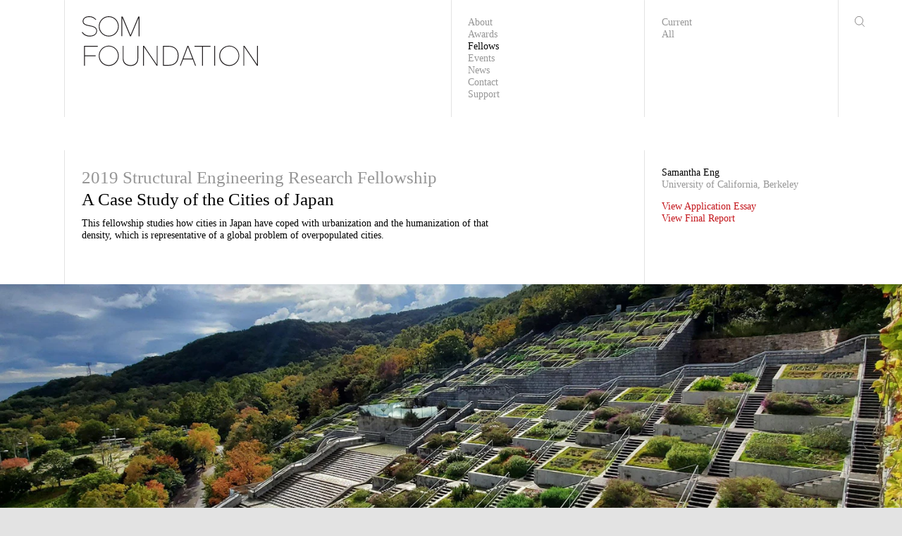

--- FILE ---
content_type: text/html; charset=UTF-8
request_url: https://somfoundation.com/fellow/samantha-eng/
body_size: 21501
content:

<!DOCTYPE html>
<html lang="en-US" class="">
	<head>
		<style>
			.pace {
				pointer-events: none;
				user-select: none
			}
			.pace-inactive {
				display: none
			}
			.pace .pace-progress {
				background: #000; /** replace with primary color */
				position: fixed;
				z-index: 2000;
				top: 0;
				right: 100%;
				width: 100%;
				height: 3px
			}
		</style>

		<link rel="apple-touch-icon" sizes="180x180" href="/apple-touch-icon.png">
		<link rel="icon" type="image/png" sizes="32x32" href="/favicon-32x32.png">
		<link rel="icon" type="image/png" sizes="16x16" href="/favicon-16x16.png">
		<link rel="manifest" href="/site.webmanifest">
		<link rel="mask-icon" href="/safari-pinned-tab.svg" color="#5bbad5">
		<meta name="msapplication-TileColor" content="#b91d47">
		<meta name="theme-color" content="#ffffff">

		<meta charset="utf-8"/>
		<meta http-equiv="X-UA-Compatible" content="IE=edge"/>
		<meta http-equiv="content-type" content="text/html; charset=UTF-8">
		<meta name="viewport" content="width=device-width, initial-scale=1.0">
		<meta name="referrer" content="origin-when-cross-origin"/>

		<link rel="stylesheet" href="/styles/main.css?stamp=11012021a">
	<title>SOM Foundation | A Case Study of the Cities of Japan</title>
<script>window.dataLayer = window.dataLayer || [];
function gtag(){dataLayer.push(arguments)};
gtag('js', new Date());
gtag('config', 'G-P06RE8BR27', {'send_page_view': true,'anonymize_ip': false,'link_attribution': false,'allow_display_features': false});
</script><meta name="generator" content="SEOmatic">
<meta name="keywords" content="cities, density, square, people, japan, thousand, city, population, tokyo, million, area, humanizing, structures, itinerary, close">
<meta name="description" content="A Case Study of the Cities of Japan  This fellowship studies how cities in Japan have coped with urbanization and the humanization of that density, which…">
<meta name="referrer" content="no-referrer-when-downgrade">
<meta name="robots" content="all">
<meta content="165493120168836" property="fb:profile_id">
<meta content="en_US" property="og:locale">
<meta content="SOM Foundation" property="og:site_name">
<meta content="website" property="og:type">
<meta content="https://somfoundation.com/fellow/samantha-eng/" property="og:url">
<meta content="A Case Study of the Cities of Japan" property="og:title">
<meta content="A Case Study of the Cities of Japan  This fellowship studies how cities in Japan have coped with urbanization and the humanization of that density, which…" property="og:description">
<meta content="https://somfoundation.com/assets/general/_1200x630_crop_center-center_82_none/somf_structural_engineering_samantha_eng_2019_02.jpg?mtime=1750275242" property="og:image">
<meta content="1200" property="og:image:width">
<meta content="630" property="og:image:height">
<meta content="Image provided by SOM Foundation" property="og:image:alt">
<meta content="https://vimeo.com/user110539736" property="og:see_also">
<meta content="https://www.instagram.com/somfoundation/" property="og:see_also">
<meta content="https://www.facebook.com/SkidmoreOwingsMerrillFoundation/" property="og:see_also">
<meta content="https://twitter.com/SOM_Foundation" property="og:see_also">
<meta name="twitter:card" content="summary_large_image">
<meta name="twitter:site" content="@SOM_Foundation">
<meta name="twitter:creator" content="@SOM_Foundation">
<meta name="twitter:title" content="A Case Study of the Cities of Japan">
<meta name="twitter:description" content="A Case Study of the Cities of Japan  This fellowship studies how cities in Japan have coped with urbanization and the humanization of that density, which…">
<meta name="twitter:image" content="https://somfoundation.com/assets/general/_800x418_crop_center-center_82_none/somf_structural_engineering_samantha_eng_2019_02.jpg?mtime=1750275242">
<meta name="twitter:image:width" content="800">
<meta name="twitter:image:height" content="418">
<meta name="twitter:image:alt" content="Image provided by SOM Foundation">
<meta name="google-site-verification" content="MBrg1-BTGkA2B6bXx4Yn2W4TeubYogcnzE7aSx4dLmw">
<link href="https://somfoundation.com/fellow/samantha-eng/" rel="canonical">
<link href="https://somfoundation.com/" rel="home">
<link type="text/plain" href="https://somfoundation.com/humans.txt" rel="author"></head>

	<body class="samantha-eng-page fellowship-page desktop"><script async src="https://www.googletagmanager.com/gtag/js?id=G-P06RE8BR27"></script>


		<div class="spinner loading">
	<div class="rect1"></div>
	<div class="rect2"></div>
	<div class="rect3"></div>
	<div class="rect4"></div>
	<div class="rect5"></div>
</div>
		<div id="viewport">
			<div class="layout hidden">
				

	





<nav class="main-nav">
	<section class="search-box grid-section" style="display:none;">
		<div class="col-1"></div>
		<div class="col-12 page-content-block">
			<form id="search" action="https://somfoundation.com/search/">
				<h2>
					<span>Searching for</span>
					<input type="text" value="" name="query" placeholder="Fellows, News, Events">
				</h2>
				<input class="white-button button" type="submit" value="Submit"/>
			</form>
		</div>
		<div class="col-1 page-content-block">
			<button class="hamburger hamburger--collapse is-active" type="button">
				<span class="hamburger-box">
					<span class="hamburger-inner"></span>
				</span>
			</button>
		</div>
	</section>

	<div class="navigation grid-section">
		<div class="col-1"></div>

		<div class="col-6 left page-content-block">
							<a class="desktop logo" href="/">
			<svg xmlns="http://www.w3.org/2000/svg" xmlns:xlink="http://www.w3.org/1999/xlink" version="1.1" id="qlnqawpqqu-Layer_1" x="0px" y="0px" viewBox="0 0 260.1 73.1" style="enable-background:new 0 0 260.1 73.1;" xml:space="preserve">
<style type="text/css">
	.qlnqawpqqu-st0{fill:#231F20;}
</style>
<g>
	<path class="qlnqawpqqu-st0" d="M54.7,14.8C54.7,6.6,48.1,0,39.9,0S25.1,6.6,25.1,14.8s6.6,14.8,14.8,14.8S54.7,23,54.7,14.8 M53.5,14.8   c0,7.5-6.1,13.6-13.6,13.6s-13.6-6.1-13.6-13.6S32.4,1.2,39.9,1.2l0,0C47.4,1.2,53.5,7.3,53.5,14.8"></path>
	<path class="qlnqawpqqu-st0" d="M22.6,21.4c0,5.1-4.6,8.2-10.9,8.2C7,29.7,2.6,27.5,0,23.6L1.1,23c2.4,3.5,6.5,5.5,10.7,5.4   c5.7,0,9.7-2.6,9.7-7s-4.2-5.9-9.6-6.8c-6-1-10.6-2.5-10.6-7.2C1.3,2.8,5.4,0,11,0c4-0.1,7.9,1.7,10.4,4.9l-1,0.6   c-2.3-2.8-5.8-4.4-9.4-4.3c-5,0-8.5,2.4-8.5,6.2c0,3.9,4.1,5,9.5,6C18.1,14.5,22.6,16.2,22.6,21.4"></path>
	<polygon class="qlnqawpqqu-st0" points="83.5,0.4 72,27.6 72,27.6 60.4,0.4 58.6,0.4 58.6,29.2 59.8,29.2 59.8,2.3 59.8,2.3 71.3,29.3    72.6,29.3 84.1,2.3 84.1,2.3 84.1,29.3 85.4,29.3 85.4,0.4  "></polygon>
	<polygon class="qlnqawpqqu-st0" points="23.7,44.5 23.7,43.3 3.3,43.3 3.3,72.2 4.6,72.2 4.6,58.4 20.5,58.4 20.5,57.2 4.6,57.2 4.6,44.5  "></polygon>
	<polygon class="qlnqawpqqu-st0" points="110.7,43.3 110.7,70.3 92.2,43.4 92.1,43.3 90.5,43.3 90.5,72.2 91.8,72.2 91.8,44.9 110.5,72.2    111.9,72.2 111.9,43.3  "></polygon>
	<path class="qlnqawpqqu-st0" d="M128.6,43.3H120v28.9h8.5c8.9,0,14.5-5.3,14.5-14.4v-0.3C143,48.7,137.3,43.3,128.6,43.3z M121.3,44.5h7.1   c8.3,0,13.3,4.7,13.3,13v0.3c0,8.4-5,13.2-13.3,13.2h-7.1L121.3,44.5z"></path>
	<path class="qlnqawpqqu-st0" d="M157.5,43.4l-0.1-0.2H156l-11,29h1.2l3.6-9.2h14l3.6,9.2h1.3L157.5,43.4z M150.2,61.8l6.5-17l6.6,17H150.2z"></path>
	<polygon class="qlnqawpqqu-st0" points="166.5,43.3 166.5,44.5 177.6,44.5 177.6,72.2 178.9,72.2 178.9,44.5 190.1,44.5 190.1,43.3  "></polygon>
	<rect x="195.6" y="43.3" class="qlnqawpqqu-st0" width="1.3" height="28.9"></rect>
	<path class="qlnqawpqqu-st0" d="M54.7,57.8c0-8.2-6.6-14.8-14.8-14.8s-14.8,6.6-14.8,14.8s6.6,14.8,14.8,14.8S54.7,65.9,54.7,57.8 M53.5,57.7   c0,7.5-6.1,13.6-13.6,13.6s-13.6-6.1-13.6-13.6s6.1-13.6,13.6-13.6C47.4,44.1,53.5,50.2,53.5,57.7"></path>
	<path class="qlnqawpqqu-st0" d="M232.6,57.8c0-8.2-6.6-14.8-14.8-14.8S203,49.6,203,57.8s6.6,14.8,14.8,14.8S232.6,65.9,232.6,57.8    M231.5,57.7c0,7.5-6.1,13.6-13.6,13.6s-13.6-6.1-13.6-13.6s6.1-13.6,13.6-13.6l0,0C225.4,44.1,231.4,50.2,231.5,57.7"></path>
	<path class="qlnqawpqqu-st0" d="M82.2,43.3v18.2c0,6.6-4.4,9.8-10.2,9.8c-5.5,0-10.3-3.3-10.3-9.3V43.3h-1.2v18.8c0,6.5,4.7,10.5,11.5,10.5   c6.9,0,11.4-4,11.4-10.9V43.3H82.2z"></path>
	<polygon class="qlnqawpqqu-st0" points="258.9,43.3 258.9,70.3 240.4,43.4 240.3,43.3 238.7,43.3 238.7,72.2 239.9,72.2 239.9,44.9    258.7,72.2 260.1,72.2 260.1,43.3  "></polygon>
</g>
</svg>

		</a>
	
				<a class="mobile logo" href="/">
			<svg xmlns="http://www.w3.org/2000/svg" xmlns:xlink="http://www.w3.org/1999/xlink" version="1.1" id="tqxjqlkuan-Layer_1" x="0px" y="0px" viewBox="0 0 130.3 36.7" style="enable-background:new 0 0 130.3 36.7;" xml:space="preserve">
<g>
	<path d="M20.1,0c-4.1,0-7.5,3.4-7.5,7.5S16,15,20.1,15s7.5-3.4,7.5-7.5l0,0C27.6,3.4,24.2,0,20.1,0z M26.8,7.5c0,3.7-3,6.7-6.7,6.7   s-6.7-3-6.7-6.7s3-6.7,6.7-6.7C23.8,0.8,26.8,3.8,26.8,7.5z"></path>
	<path d="M11.6,10.8c0-2.6-2.2-3.5-5.4-4.1c-2.5-0.5-4.7-1-4.7-2.9c0-1.8,1.7-3,4.1-3c1.8-0.1,3.5,0.7,4.6,2.1L10.3,3L11,2.6   l-0.1-0.1C9.7,0.8,7.7-0.1,5.6,0c-3,0-5,1.5-5,3.8C0.6,6.3,3.2,7,6,7.5s4.7,1.3,4.7,3.3s-1.9,3.4-4.8,3.4c-2.1,0.1-4.1-0.9-5.3-2.6   l-0.1-0.1L0,11.9L0.1,12c1.3,2,3.6,3.1,5.9,3C9.3,15,11.6,13.3,11.6,10.8z"></path>
	<polygon points="36.1,13.7 30.4,0.2 30.4,0.2 29.3,0.2 29.3,14.8 30.1,14.8 30.1,1.7 35.7,14.8 36.5,14.8 42.1,1.7 42.1,14.8    42.9,14.8 42.9,0.2 41.8,0.2  "></polygon>
	<polygon points="1.7,36.3 2.5,36.3 2.5,29.4 10.5,29.4 10.5,28.6 2.5,28.6 2.5,22.4 12.1,22.4 12.1,21.7 1.7,21.7  "></polygon>
	<polygon points="55.4,34.9 46.3,21.7 46.3,21.7 45.3,21.7 45.3,36.3 46.1,36.3 46.1,22.9 55.3,36.3 55.3,36.3 56.2,36.3 56.2,21.7    55.4,21.7  "></polygon>
	<path d="M64.4,21.7H60v14.7h4.3c4.6,0,7.3-2.7,7.3-7.3v-0.2C71.7,24.5,68.9,21.7,64.4,21.7z M70.9,28.9V29c0,4.1-2.4,6.5-6.5,6.5   h-3.5V22.4h3.4C68.5,22.4,70.9,24.8,70.9,28.9L70.9,28.9z"></path>
	<path d="M78.9,21.7h-0.8l-5.6,14.6h0.8l1.8-4.6H82l1.8,4.5v0.1h0.9L78.9,21.7L78.9,21.7z M81.7,30.9h-6.3l3.1-8.1L81.7,30.9z"></path>
	<polygon points="83.3,22.4 88.9,22.4 88.9,36.3 89.7,36.3 89.7,22.4 95.3,22.4 95.3,21.7 83.3,21.7  "></polygon>
	<rect x="97.8" y="21.7" width="0.8" height="14.6"></rect>
	<path d="M20.1,21.5c-4.1,0-7.5,3.4-7.5,7.5s3.4,7.5,7.5,7.5s7.5-3.4,7.5-7.5l0,0C27.6,24.9,24.2,21.5,20.1,21.5z M26.8,29   c0,3.7-3,6.7-6.7,6.7s-6.7-3-6.7-6.7s3-6.7,6.7-6.7S26.8,25.3,26.8,29z"></path>
	<path d="M109.1,21.5c-4.1,0-7.5,3.4-7.5,7.5s3.4,7.5,7.5,7.5s7.5-3.4,7.5-7.5l0,0C116.6,24.9,113.2,21.5,109.1,21.5z M109.1,35.7   c-3.7,0-6.7-3-6.7-6.7s3-6.7,6.7-6.7s6.7,3,6.7,6.7l0,0C115.8,32.7,112.8,35.7,109.1,35.7z"></path>
	<path d="M41.1,30.9c0,3-1.9,4.8-5,4.8c-3.5,0-5-2.3-5-4.5v-9.5h-0.8v9.5c0,3.2,2.3,5.4,5.8,5.4c3.6,0,5.8-2.1,5.8-5.6v-9.3h-0.8   V30.9z"></path>
	<polygon points="129.5,21.7 129.5,34.9 120.4,21.7 120.4,21.7 119.4,21.7 119.4,36.3 120.2,36.3 120.2,22.9 129.4,36.3 129.4,36.3    130.3,36.3 130.3,21.7  "></polygon>
</g>
</svg>

		</a>
	
		</div>

		<div class="col-6 right second-column">

			<div class="primary-nav page-content-block">
														<a class="" href="https://somfoundation.com/about/">
						About
					</a><br/>
														<a class="" href="https://somfoundation.com/awards/">
						Awards
					</a><br/>
														<a class="active" href="https://somfoundation.com/fellows/">
						Fellows
					</a><br/>
														<a class="" href="https://somfoundation.com/events/">
						Events
					</a><br/>
														<a class="" href="https://somfoundation.com/news/">
						News
					</a><br/>
														<a class="" href="https://somfoundation.com/contact/">
						Contact
					</a><br/>
														<a class="" href="https://somfoundation.com/support/">
						Support
					</a><br/>
							</div>

							<div class="secondary-nav page-content-block">
																	<a class="" href="https://somfoundation.com/fellows/current/">
							Current
						</a><br/>
																	<a class="" href="https://somfoundation.com/fellows/all/">
							All
						</a><br/>
									</div>
					</div>

		<div class="col-1 page-content-block">
				<div class="search-button">
		<a href="/search/">
			<svg id="Layer_1" data-name="Layer 1" xmlns="http://www.w3.org/2000/svg" xmlns:xlink="http://www.w3.org/1999/xlink" viewBox="0 0 20.741 21"><defs><style>.cls-1,.cls-3{fill:none;}.cls-2{clip-path:url(#clip-path);}.cls-3{stroke:#231f20;}</style><clipPath id="clip-path"><rect class="cls-1" width="20.741" height="21"/></clipPath></defs><g class="cls-2"><path class="cls-3" d="M8.8222,17.1443a8.3225,8.3225,0,1,0-8.322-8.322A8.32215,8.32215,0,0,0,8.8222,17.1443Z"/><line class="cls-3" x1="14.9163" y1="15.1746" x2="20.3883" y2="20.6466"/></g></svg>
		</a>
	</div>

				<button class="hamburger hamburger--collapse" type="button">
		<span class="hamburger-box">
			<span class="hamburger-inner"></span>
		</span>
	</button>

		</div>
	</div>
</nav>

<nav class="mobile-nav grid-section"> 
	<div class="col-1"></div>
	<div class="col-8 page-content-block logo-block">
						<a class="desktop logo" href="/">
			<svg xmlns="http://www.w3.org/2000/svg" xmlns:xlink="http://www.w3.org/1999/xlink" version="1.1" id="hxjkauvtlm-Layer_1" x="0px" y="0px" viewBox="0 0 260.1 73.1" style="enable-background:new 0 0 260.1 73.1;" xml:space="preserve">
<style type="text/css">
	.hxjkauvtlm-st0{fill:#231F20;}
</style>
<g>
	<path class="hxjkauvtlm-st0" d="M54.7,14.8C54.7,6.6,48.1,0,39.9,0S25.1,6.6,25.1,14.8s6.6,14.8,14.8,14.8S54.7,23,54.7,14.8 M53.5,14.8   c0,7.5-6.1,13.6-13.6,13.6s-13.6-6.1-13.6-13.6S32.4,1.2,39.9,1.2l0,0C47.4,1.2,53.5,7.3,53.5,14.8"></path>
	<path class="hxjkauvtlm-st0" d="M22.6,21.4c0,5.1-4.6,8.2-10.9,8.2C7,29.7,2.6,27.5,0,23.6L1.1,23c2.4,3.5,6.5,5.5,10.7,5.4   c5.7,0,9.7-2.6,9.7-7s-4.2-5.9-9.6-6.8c-6-1-10.6-2.5-10.6-7.2C1.3,2.8,5.4,0,11,0c4-0.1,7.9,1.7,10.4,4.9l-1,0.6   c-2.3-2.8-5.8-4.4-9.4-4.3c-5,0-8.5,2.4-8.5,6.2c0,3.9,4.1,5,9.5,6C18.1,14.5,22.6,16.2,22.6,21.4"></path>
	<polygon class="hxjkauvtlm-st0" points="83.5,0.4 72,27.6 72,27.6 60.4,0.4 58.6,0.4 58.6,29.2 59.8,29.2 59.8,2.3 59.8,2.3 71.3,29.3    72.6,29.3 84.1,2.3 84.1,2.3 84.1,29.3 85.4,29.3 85.4,0.4  "></polygon>
	<polygon class="hxjkauvtlm-st0" points="23.7,44.5 23.7,43.3 3.3,43.3 3.3,72.2 4.6,72.2 4.6,58.4 20.5,58.4 20.5,57.2 4.6,57.2 4.6,44.5  "></polygon>
	<polygon class="hxjkauvtlm-st0" points="110.7,43.3 110.7,70.3 92.2,43.4 92.1,43.3 90.5,43.3 90.5,72.2 91.8,72.2 91.8,44.9 110.5,72.2    111.9,72.2 111.9,43.3  "></polygon>
	<path class="hxjkauvtlm-st0" d="M128.6,43.3H120v28.9h8.5c8.9,0,14.5-5.3,14.5-14.4v-0.3C143,48.7,137.3,43.3,128.6,43.3z M121.3,44.5h7.1   c8.3,0,13.3,4.7,13.3,13v0.3c0,8.4-5,13.2-13.3,13.2h-7.1L121.3,44.5z"></path>
	<path class="hxjkauvtlm-st0" d="M157.5,43.4l-0.1-0.2H156l-11,29h1.2l3.6-9.2h14l3.6,9.2h1.3L157.5,43.4z M150.2,61.8l6.5-17l6.6,17H150.2z"></path>
	<polygon class="hxjkauvtlm-st0" points="166.5,43.3 166.5,44.5 177.6,44.5 177.6,72.2 178.9,72.2 178.9,44.5 190.1,44.5 190.1,43.3  "></polygon>
	<rect x="195.6" y="43.3" class="hxjkauvtlm-st0" width="1.3" height="28.9"></rect>
	<path class="hxjkauvtlm-st0" d="M54.7,57.8c0-8.2-6.6-14.8-14.8-14.8s-14.8,6.6-14.8,14.8s6.6,14.8,14.8,14.8S54.7,65.9,54.7,57.8 M53.5,57.7   c0,7.5-6.1,13.6-13.6,13.6s-13.6-6.1-13.6-13.6s6.1-13.6,13.6-13.6C47.4,44.1,53.5,50.2,53.5,57.7"></path>
	<path class="hxjkauvtlm-st0" d="M232.6,57.8c0-8.2-6.6-14.8-14.8-14.8S203,49.6,203,57.8s6.6,14.8,14.8,14.8S232.6,65.9,232.6,57.8    M231.5,57.7c0,7.5-6.1,13.6-13.6,13.6s-13.6-6.1-13.6-13.6s6.1-13.6,13.6-13.6l0,0C225.4,44.1,231.4,50.2,231.5,57.7"></path>
	<path class="hxjkauvtlm-st0" d="M82.2,43.3v18.2c0,6.6-4.4,9.8-10.2,9.8c-5.5,0-10.3-3.3-10.3-9.3V43.3h-1.2v18.8c0,6.5,4.7,10.5,11.5,10.5   c6.9,0,11.4-4,11.4-10.9V43.3H82.2z"></path>
	<polygon class="hxjkauvtlm-st0" points="258.9,43.3 258.9,70.3 240.4,43.4 240.3,43.3 238.7,43.3 238.7,72.2 239.9,72.2 239.9,44.9    258.7,72.2 260.1,72.2 260.1,43.3  "></polygon>
</g>
</svg>

		</a>
	
				<a class="mobile logo" href="/">
			<svg xmlns="http://www.w3.org/2000/svg" xmlns:xlink="http://www.w3.org/1999/xlink" version="1.1" id="egwsqywtyn-Layer_1" x="0px" y="0px" viewBox="0 0 130.3 36.7" style="enable-background:new 0 0 130.3 36.7;" xml:space="preserve">
<g>
	<path d="M20.1,0c-4.1,0-7.5,3.4-7.5,7.5S16,15,20.1,15s7.5-3.4,7.5-7.5l0,0C27.6,3.4,24.2,0,20.1,0z M26.8,7.5c0,3.7-3,6.7-6.7,6.7   s-6.7-3-6.7-6.7s3-6.7,6.7-6.7C23.8,0.8,26.8,3.8,26.8,7.5z"></path>
	<path d="M11.6,10.8c0-2.6-2.2-3.5-5.4-4.1c-2.5-0.5-4.7-1-4.7-2.9c0-1.8,1.7-3,4.1-3c1.8-0.1,3.5,0.7,4.6,2.1L10.3,3L11,2.6   l-0.1-0.1C9.7,0.8,7.7-0.1,5.6,0c-3,0-5,1.5-5,3.8C0.6,6.3,3.2,7,6,7.5s4.7,1.3,4.7,3.3s-1.9,3.4-4.8,3.4c-2.1,0.1-4.1-0.9-5.3-2.6   l-0.1-0.1L0,11.9L0.1,12c1.3,2,3.6,3.1,5.9,3C9.3,15,11.6,13.3,11.6,10.8z"></path>
	<polygon points="36.1,13.7 30.4,0.2 30.4,0.2 29.3,0.2 29.3,14.8 30.1,14.8 30.1,1.7 35.7,14.8 36.5,14.8 42.1,1.7 42.1,14.8    42.9,14.8 42.9,0.2 41.8,0.2  "></polygon>
	<polygon points="1.7,36.3 2.5,36.3 2.5,29.4 10.5,29.4 10.5,28.6 2.5,28.6 2.5,22.4 12.1,22.4 12.1,21.7 1.7,21.7  "></polygon>
	<polygon points="55.4,34.9 46.3,21.7 46.3,21.7 45.3,21.7 45.3,36.3 46.1,36.3 46.1,22.9 55.3,36.3 55.3,36.3 56.2,36.3 56.2,21.7    55.4,21.7  "></polygon>
	<path d="M64.4,21.7H60v14.7h4.3c4.6,0,7.3-2.7,7.3-7.3v-0.2C71.7,24.5,68.9,21.7,64.4,21.7z M70.9,28.9V29c0,4.1-2.4,6.5-6.5,6.5   h-3.5V22.4h3.4C68.5,22.4,70.9,24.8,70.9,28.9L70.9,28.9z"></path>
	<path d="M78.9,21.7h-0.8l-5.6,14.6h0.8l1.8-4.6H82l1.8,4.5v0.1h0.9L78.9,21.7L78.9,21.7z M81.7,30.9h-6.3l3.1-8.1L81.7,30.9z"></path>
	<polygon points="83.3,22.4 88.9,22.4 88.9,36.3 89.7,36.3 89.7,22.4 95.3,22.4 95.3,21.7 83.3,21.7  "></polygon>
	<rect x="97.8" y="21.7" width="0.8" height="14.6"></rect>
	<path d="M20.1,21.5c-4.1,0-7.5,3.4-7.5,7.5s3.4,7.5,7.5,7.5s7.5-3.4,7.5-7.5l0,0C27.6,24.9,24.2,21.5,20.1,21.5z M26.8,29   c0,3.7-3,6.7-6.7,6.7s-6.7-3-6.7-6.7s3-6.7,6.7-6.7S26.8,25.3,26.8,29z"></path>
	<path d="M109.1,21.5c-4.1,0-7.5,3.4-7.5,7.5s3.4,7.5,7.5,7.5s7.5-3.4,7.5-7.5l0,0C116.6,24.9,113.2,21.5,109.1,21.5z M109.1,35.7   c-3.7,0-6.7-3-6.7-6.7s3-6.7,6.7-6.7s6.7,3,6.7,6.7l0,0C115.8,32.7,112.8,35.7,109.1,35.7z"></path>
	<path d="M41.1,30.9c0,3-1.9,4.8-5,4.8c-3.5,0-5-2.3-5-4.5v-9.5h-0.8v9.5c0,3.2,2.3,5.4,5.8,5.4c3.6,0,5.8-2.1,5.8-5.6v-9.3h-0.8   V30.9z"></path>
	<polygon points="129.5,21.7 129.5,34.9 120.4,21.7 120.4,21.7 119.4,21.7 119.4,36.3 120.2,36.3 120.2,22.9 129.4,36.3 129.4,36.3    130.3,36.3 130.3,21.7  "></polygon>
</g>
</svg>

		</a>
	
	</div>
	<div class="col-3"></div>
	<div class="col-2 page-content-block">
			<button class="hamburger hamburger--collapse" type="button">
		<span class="hamburger-box">
			<span class="hamburger-inner"></span>
		</span>
	</button>

	</div>
</nav>

<nav class="mobile-nav follow-nav grid-section">
	<div class="col-1"></div>
	<div class="col-8 page-content-block logo-block">
						<a class="desktop logo" href="/">
			<svg xmlns="http://www.w3.org/2000/svg" xmlns:xlink="http://www.w3.org/1999/xlink" version="1.1" id="ephzgzkrep-Layer_1" x="0px" y="0px" viewBox="0 0 260.1 73.1" style="enable-background:new 0 0 260.1 73.1;" xml:space="preserve">
<style type="text/css">
	.ephzgzkrep-st0{fill:#231F20;}
</style>
<g>
	<path class="ephzgzkrep-st0" d="M54.7,14.8C54.7,6.6,48.1,0,39.9,0S25.1,6.6,25.1,14.8s6.6,14.8,14.8,14.8S54.7,23,54.7,14.8 M53.5,14.8   c0,7.5-6.1,13.6-13.6,13.6s-13.6-6.1-13.6-13.6S32.4,1.2,39.9,1.2l0,0C47.4,1.2,53.5,7.3,53.5,14.8"></path>
	<path class="ephzgzkrep-st0" d="M22.6,21.4c0,5.1-4.6,8.2-10.9,8.2C7,29.7,2.6,27.5,0,23.6L1.1,23c2.4,3.5,6.5,5.5,10.7,5.4   c5.7,0,9.7-2.6,9.7-7s-4.2-5.9-9.6-6.8c-6-1-10.6-2.5-10.6-7.2C1.3,2.8,5.4,0,11,0c4-0.1,7.9,1.7,10.4,4.9l-1,0.6   c-2.3-2.8-5.8-4.4-9.4-4.3c-5,0-8.5,2.4-8.5,6.2c0,3.9,4.1,5,9.5,6C18.1,14.5,22.6,16.2,22.6,21.4"></path>
	<polygon class="ephzgzkrep-st0" points="83.5,0.4 72,27.6 72,27.6 60.4,0.4 58.6,0.4 58.6,29.2 59.8,29.2 59.8,2.3 59.8,2.3 71.3,29.3    72.6,29.3 84.1,2.3 84.1,2.3 84.1,29.3 85.4,29.3 85.4,0.4  "></polygon>
	<polygon class="ephzgzkrep-st0" points="23.7,44.5 23.7,43.3 3.3,43.3 3.3,72.2 4.6,72.2 4.6,58.4 20.5,58.4 20.5,57.2 4.6,57.2 4.6,44.5  "></polygon>
	<polygon class="ephzgzkrep-st0" points="110.7,43.3 110.7,70.3 92.2,43.4 92.1,43.3 90.5,43.3 90.5,72.2 91.8,72.2 91.8,44.9 110.5,72.2    111.9,72.2 111.9,43.3  "></polygon>
	<path class="ephzgzkrep-st0" d="M128.6,43.3H120v28.9h8.5c8.9,0,14.5-5.3,14.5-14.4v-0.3C143,48.7,137.3,43.3,128.6,43.3z M121.3,44.5h7.1   c8.3,0,13.3,4.7,13.3,13v0.3c0,8.4-5,13.2-13.3,13.2h-7.1L121.3,44.5z"></path>
	<path class="ephzgzkrep-st0" d="M157.5,43.4l-0.1-0.2H156l-11,29h1.2l3.6-9.2h14l3.6,9.2h1.3L157.5,43.4z M150.2,61.8l6.5-17l6.6,17H150.2z"></path>
	<polygon class="ephzgzkrep-st0" points="166.5,43.3 166.5,44.5 177.6,44.5 177.6,72.2 178.9,72.2 178.9,44.5 190.1,44.5 190.1,43.3  "></polygon>
	<rect x="195.6" y="43.3" class="ephzgzkrep-st0" width="1.3" height="28.9"></rect>
	<path class="ephzgzkrep-st0" d="M54.7,57.8c0-8.2-6.6-14.8-14.8-14.8s-14.8,6.6-14.8,14.8s6.6,14.8,14.8,14.8S54.7,65.9,54.7,57.8 M53.5,57.7   c0,7.5-6.1,13.6-13.6,13.6s-13.6-6.1-13.6-13.6s6.1-13.6,13.6-13.6C47.4,44.1,53.5,50.2,53.5,57.7"></path>
	<path class="ephzgzkrep-st0" d="M232.6,57.8c0-8.2-6.6-14.8-14.8-14.8S203,49.6,203,57.8s6.6,14.8,14.8,14.8S232.6,65.9,232.6,57.8    M231.5,57.7c0,7.5-6.1,13.6-13.6,13.6s-13.6-6.1-13.6-13.6s6.1-13.6,13.6-13.6l0,0C225.4,44.1,231.4,50.2,231.5,57.7"></path>
	<path class="ephzgzkrep-st0" d="M82.2,43.3v18.2c0,6.6-4.4,9.8-10.2,9.8c-5.5,0-10.3-3.3-10.3-9.3V43.3h-1.2v18.8c0,6.5,4.7,10.5,11.5,10.5   c6.9,0,11.4-4,11.4-10.9V43.3H82.2z"></path>
	<polygon class="ephzgzkrep-st0" points="258.9,43.3 258.9,70.3 240.4,43.4 240.3,43.3 238.7,43.3 238.7,72.2 239.9,72.2 239.9,44.9    258.7,72.2 260.1,72.2 260.1,43.3  "></polygon>
</g>
</svg>

		</a>
	
				<a class="mobile logo" href="/">
			<svg xmlns="http://www.w3.org/2000/svg" xmlns:xlink="http://www.w3.org/1999/xlink" version="1.1" id="nqlgekfgvm-Layer_1" x="0px" y="0px" viewBox="0 0 130.3 36.7" style="enable-background:new 0 0 130.3 36.7;" xml:space="preserve">
<g>
	<path d="M20.1,0c-4.1,0-7.5,3.4-7.5,7.5S16,15,20.1,15s7.5-3.4,7.5-7.5l0,0C27.6,3.4,24.2,0,20.1,0z M26.8,7.5c0,3.7-3,6.7-6.7,6.7   s-6.7-3-6.7-6.7s3-6.7,6.7-6.7C23.8,0.8,26.8,3.8,26.8,7.5z"></path>
	<path d="M11.6,10.8c0-2.6-2.2-3.5-5.4-4.1c-2.5-0.5-4.7-1-4.7-2.9c0-1.8,1.7-3,4.1-3c1.8-0.1,3.5,0.7,4.6,2.1L10.3,3L11,2.6   l-0.1-0.1C9.7,0.8,7.7-0.1,5.6,0c-3,0-5,1.5-5,3.8C0.6,6.3,3.2,7,6,7.5s4.7,1.3,4.7,3.3s-1.9,3.4-4.8,3.4c-2.1,0.1-4.1-0.9-5.3-2.6   l-0.1-0.1L0,11.9L0.1,12c1.3,2,3.6,3.1,5.9,3C9.3,15,11.6,13.3,11.6,10.8z"></path>
	<polygon points="36.1,13.7 30.4,0.2 30.4,0.2 29.3,0.2 29.3,14.8 30.1,14.8 30.1,1.7 35.7,14.8 36.5,14.8 42.1,1.7 42.1,14.8    42.9,14.8 42.9,0.2 41.8,0.2  "></polygon>
	<polygon points="1.7,36.3 2.5,36.3 2.5,29.4 10.5,29.4 10.5,28.6 2.5,28.6 2.5,22.4 12.1,22.4 12.1,21.7 1.7,21.7  "></polygon>
	<polygon points="55.4,34.9 46.3,21.7 46.3,21.7 45.3,21.7 45.3,36.3 46.1,36.3 46.1,22.9 55.3,36.3 55.3,36.3 56.2,36.3 56.2,21.7    55.4,21.7  "></polygon>
	<path d="M64.4,21.7H60v14.7h4.3c4.6,0,7.3-2.7,7.3-7.3v-0.2C71.7,24.5,68.9,21.7,64.4,21.7z M70.9,28.9V29c0,4.1-2.4,6.5-6.5,6.5   h-3.5V22.4h3.4C68.5,22.4,70.9,24.8,70.9,28.9L70.9,28.9z"></path>
	<path d="M78.9,21.7h-0.8l-5.6,14.6h0.8l1.8-4.6H82l1.8,4.5v0.1h0.9L78.9,21.7L78.9,21.7z M81.7,30.9h-6.3l3.1-8.1L81.7,30.9z"></path>
	<polygon points="83.3,22.4 88.9,22.4 88.9,36.3 89.7,36.3 89.7,22.4 95.3,22.4 95.3,21.7 83.3,21.7  "></polygon>
	<rect x="97.8" y="21.7" width="0.8" height="14.6"></rect>
	<path d="M20.1,21.5c-4.1,0-7.5,3.4-7.5,7.5s3.4,7.5,7.5,7.5s7.5-3.4,7.5-7.5l0,0C27.6,24.9,24.2,21.5,20.1,21.5z M26.8,29   c0,3.7-3,6.7-6.7,6.7s-6.7-3-6.7-6.7s3-6.7,6.7-6.7S26.8,25.3,26.8,29z"></path>
	<path d="M109.1,21.5c-4.1,0-7.5,3.4-7.5,7.5s3.4,7.5,7.5,7.5s7.5-3.4,7.5-7.5l0,0C116.6,24.9,113.2,21.5,109.1,21.5z M109.1,35.7   c-3.7,0-6.7-3-6.7-6.7s3-6.7,6.7-6.7s6.7,3,6.7,6.7l0,0C115.8,32.7,112.8,35.7,109.1,35.7z"></path>
	<path d="M41.1,30.9c0,3-1.9,4.8-5,4.8c-3.5,0-5-2.3-5-4.5v-9.5h-0.8v9.5c0,3.2,2.3,5.4,5.8,5.4c3.6,0,5.8-2.1,5.8-5.6v-9.3h-0.8   V30.9z"></path>
	<polygon points="129.5,21.7 129.5,34.9 120.4,21.7 120.4,21.7 119.4,21.7 119.4,36.3 120.2,36.3 120.2,22.9 129.4,36.3 129.4,36.3    130.3,36.3 130.3,21.7  "></polygon>
</g>
</svg>

		</a>
	
	</div>
	<div class="col-3"></div>
	<div class="col-2 page-content-block">
			<button class="hamburger hamburger--collapse" type="button">
		<span class="hamburger-box">
			<span class="hamburger-inner"></span>
		</span>
	</button>

	</div>
</nav>

<nav class="hidden-nav">
	<div class="grid-section">
		<div class="col-1"></div>
		<div class="col-5 page-content-block">
			<div class="primary-nav">
														<a class="" href="https://somfoundation.com/about/">
						About
					</a><br/>
														<a class="" href="https://somfoundation.com/awards/">
						Awards
					</a><br/>
														<a class="active" href="https://somfoundation.com/fellows/">
						Fellows
					</a><br/>
														<a class="" href="https://somfoundation.com/events/">
						Events
					</a><br/>
														<a class="" href="https://somfoundation.com/news/">
						News
					</a><br/>
														<a class="" href="https://somfoundation.com/contact/">
						Contact
					</a><br/>
														<a class="" href="https://somfoundation.com/support/">
						Support
					</a><br/>
							</div>

				<div class="search-button">
		<a href="/search/">
			<svg id="Layer_1" data-name="Layer 1" xmlns="http://www.w3.org/2000/svg" xmlns:xlink="http://www.w3.org/1999/xlink" viewBox="0 0 20.741 21"><defs><style>.cls-1,.cls-3{fill:none;}.cls-2{clip-path:url(#clip-path);}.cls-3{stroke:#231f20;}</style><clipPath id="clip-path"><rect class="cls-1" width="20.741" height="21"/></clipPath></defs><g class="cls-2"><path class="cls-3" d="M8.8222,17.1443a8.3225,8.3225,0,1,0-8.322-8.322A8.32215,8.32215,0,0,0,8.8222,17.1443Z"/><line class="cls-3" x1="14.9163" y1="15.1746" x2="20.3883" y2="20.6466"/></g></svg>
		</a>
	</div>

		</div>
		
					<div class="col-8 page-content-block">
				<div class="secondary-nav">
																	<a class="" href="https://somfoundation.com/fellows/current/">
							Current
						</a><br/>
																	<a class="" href="https://somfoundation.com/fellows/all/">
							All
						</a><br/>
									</div>
			</div>
			</div>

	<div class="grid-section bottom-bar">
		<div class="col-1"></div>
		<div class="col-12 page-content-block">
			<p class="address">
				
					
								</p>

			<div class="social-media-pages">
			<a class="item twitter" href="https://twitter.com/SOM_Foundation" target="_blank">
								<svg id="Layer_1" data-name="Layer 1" xmlns="http://www.w3.org/2000/svg" xmlns:xlink="http://www.w3.org/1999/xlink" viewBox="0 0 15.849 12"><defs><style>.cls-1,.cls-3{fill:none;}.cls-2{clip-path:url(#clip-path);}.cls-3{stroke:#939598;stroke-miterlimit:10;stroke-width:0.5px;}</style><clipPath id="clip-path"><rect class="cls-1" width="15.849" height="12"/></clipPath></defs><g class="cls-2"><path class="cls-3" d="M13.7134,3.1898v.385a8.3203,8.3203,0,0,1-.533,2.875,8.29981,8.29981,0,0,1-1.565,2.634,7.97421,7.97421,0,0,1-2.547,1.914,7.77293,7.77293,0,0,1-3.497.752,7.91081,7.91081,0,0,1-2.331-.342,8.11344,8.11344,0,0,1-2.064-.962,1.97,1.97,0,0,0,.349.034h.35a5.72006,5.72006,0,0,0,1.906-.318,5.54129,5.54129,0,0,0,1.64-.903,2.75242,2.75242,0,0,1-1.665-.577,2.88523,2.88523,0,0,1-1.015-1.413c.088.012.18.023.274.034a2.38645,2.38645,0,0,0,.275.017,2.06735,2.06735,0,0,0,.383-.034c.122-.022.244-.044.366-.067a2.81793,2.81793,0,0,1-1.64-.986,2.7796,2.7796,0,0,1-.657-1.839v-.034a3.987,3.987,0,0,0,.624.251,2.69636,2.69636,0,0,0,.674.117,2.83644,2.83644,0,0,1-.932-1.02,2.79661,2.79661,0,0,1-.35-1.371,2.68189,2.68189,0,0,1,.109-.769,3.14421,3.14421,0,0,1,.291-.685,8.55468,8.55468,0,0,0,1.182,1.187,7.72827,7.72827,0,0,0,1.399.919,8.29031,8.29031,0,0,0,1.598.619,7.97133,7.97133,0,0,0,1.715.284c-.022-.111-.039-.223-.05-.334-.011-.112-.017-.223-.017-.335a2.78961,2.78961,0,0,1,.833-2.031,2.74314,2.74314,0,0,1,2.031-.844,2.70251,2.70251,0,0,1,1.157.251,2.87779,2.87779,0,0,1,.924.668,5.94769,5.94769,0,0,0,.958-.276,4.92493,4.92493,0,0,0,.857-.426,2.7068,2.7068,0,0,1-.474.911,2.83221,2.83221,0,0,1-.774.677,5.424,5.424,0,0,0,.849-.167,6.23845,6.23845,0,0,0,.799-.284,6.63755,6.63755,0,0,1-.658.811A5.52191,5.52191,0,0,1,13.7134,3.1898Z"/></g></svg>
						</a>
			<a class="item instagram" href="https://www.instagram.com/somfoundation/" target="_blank">
								<svg id="Layer_1" data-name="Layer 1" xmlns="http://www.w3.org/2000/svg" xmlns:xlink="http://www.w3.org/1999/xlink" viewBox="0 0 11.97 12"><defs><style>.cls-1,.cls-3{fill:none;}.cls-2{clip-path:url(#clip-path);}.cls-3{stroke:#a4a5a8;stroke-miterlimit:10;stroke-width:0.5px;}</style><clipPath id="clip-path"><rect class="cls-1" width="11.97" height="12"/></clipPath></defs><g class="cls-2"><path class="cls-3" d="M5.9854,7.8963a1.912,1.912,0,0,1-1.912-1.911,1.912,1.912,0,0,1,1.912-1.912,1.912,1.912,0,0,1,1.911,1.912,1.912,1.912,0,0,1-1.911,1.911Zm3.748-4.973a.63968.63968,0,0,0-.201-.478.7045.7045,0,0,0-.971,0,.63693.63693,0,0,0-.202.478.65441.65441,0,0,0,.202.493.7045.7045,0,0,0,.971,0A.65728.65728,0,0,0,9.7334,2.9233Zm1.688-.687A2.97287,2.97287,0,0,0,9.7484.5483a4.9088,4.9088,0,0,0-.694-.186,3.7542,3.7542,0,0,0-.71-.068c-.298-.019-.572-.032-.821-.037s-.762-.007-1.538-.007q-1.1655,0-1.539.007c-.249.005-.522.018-.821.037a3.73589,3.73589,0,0,0-.709.068,4.39921,4.39921,0,0,0-.68.186,2.94053,2.94053,0,0,0-1.688,1.688,4.39921,4.39921,0,0,0-.186.68,4.6799,4.6799,0,0,0-.082.709q-.015.4635-.023.829-.0075.366-.007,1.531,0,1.164.007,1.538.0075.3735.023.836a4.51711,4.51711,0,0,0,.082.702,5.004,5.004,0,0,0,.186.687,2.83735,2.83735,0,0,0,.665,1.016,2.95415,2.95415,0,0,0,1.023.657,3.964,3.964,0,0,0,.68.209,3.37434,3.37434,0,0,0,.709.075q.4635.03.829.037.366.0075,1.531.008,1.164,0,1.538-.008.3735-.0075.836-.037a3.75926,3.75926,0,0,0,.695-.067,4.91314,4.91314,0,0,0,.694-.187,2.82419,2.82419,0,0,0,1.016-.665,2.93572,2.93572,0,0,0,.657-1.023,3.53736,3.53736,0,0,0,.202-.679,3.8373,3.8373,0,0,0,.067-.71c.01-.308.017-.585.022-.828q.0075-.366.008-1.531V4.4693q0-.366-.03-.829a3.95388,3.95388,0,0,0-.067-.717A3.51052,3.51052,0,0,0,11.4214,2.2363Z"/></g></svg>
						</a>
			<a class="item vimeo" href="https://vimeo.com/user110539736" target="_blank">
								<svg id="Layer_1" data-name="Layer 1" xmlns="http://www.w3.org/2000/svg" xmlns:xlink="http://www.w3.org/1999/xlink" viewBox="0 0 13.835 12"><defs><style>.cls-1,.cls-3{fill:none;}.cls-2{clip-path:url(#clip-path);}.cls-3{stroke:#939598;stroke-miterlimit:10;stroke-width:0.5px;}</style><clipPath id="clip-path"><rect class="cls-1" width="13.835" height="12"/></clipPath></defs><g class="cls-2"><path class="cls-3" d="M12.9822,4.9479a17.33532,17.33532,0,0,1-1.32,2.283,19.8434,19.8434,0,0,1-1.755,2.205,11.31679,11.31679,0,0,1-1.879,1.662,3.10776,3.10776,0,0,1-1.708.652,1.4466,1.4466,0,0,1-1.242-.714,7.47824,7.47824,0,0,1-.815-1.802q-.3495-1.0875-.661-2.345a16.96371,16.96371,0,0,0-.714-2.329q-.4035-1.0725-.776-.994a3.84723,3.84723,0,0,0-1.149.606l-.621-.792,1.118-.994q.543-.513,1.048-.932a7.20747,7.20747,0,0,1,.955-.683,1.78746,1.78746,0,0,1,.776-.311,1.39376,1.39376,0,0,1,1.25.45,3.26459,3.26459,0,0,1,.66,1.662q.1095.7455.264,1.631.141.885.327,1.646a8.42709,8.42709,0,0,0,.403,1.273q.234.513.528.513.2175,0,.575-.389a8.81028,8.81028,0,0,0,.683-.939,8.306,8.306,0,0,0,.59-1.095,2.55964,2.55964,0,0,0,.28-.885q.108-.963-.528-1.095a2.15345,2.15345,0,0,0-1.336.179,4.33217,4.33217,0,0,1,1.77-2.578,2.98576,2.98576,0,0,1,2.26-.528,2.09843,2.09843,0,0,1,1.514,1.413A4.22953,4.22953,0,0,1,12.9822,4.9479Z"/></g></svg>
						</a>
	</div>

			<div class="footer-links">
									<a href="/terms-of-use/" target="_blank">Terms of Use</a><br/>
									<a href="http://eepurl.com/hgWLuH" target="_blank">Join Our Mailing List</a><br/>
							</div>
		</div>
		<div class="col-1"></div>
	</div>
</nav>


<nav class="simple-nav follow-nav"  style="display:none;">
	<section class="search-box grid-section" style="display:none;">
		<div class="col-1"></div>
		<div class="col-12 page-content-block">
			<form id="search" action="https://somfoundation.com/search/">
				<h2>
					<span>Searching for</span>
					<input type="text" value="" name="query" placeholder="Fellows, News, Events">
				</h2>
				<input class="white-button button" type="submit" value="Submit"/>
			</form>
		</div>
		<div class="col-1 page-content-block">
			<button class="hamburger hamburger--collapse is-active" type="button">
				<span class="hamburger-box">
					<span class="hamburger-inner"></span>
				</span>
			</button>
		</div>
	</section>

	<div class="navigation grid-section">
		<div class="col-1"></div>

		<div class="col-6 page-content-block logo-block">
							<a class="desktop logo" href="/">
			<svg xmlns="http://www.w3.org/2000/svg" xmlns:xlink="http://www.w3.org/1999/xlink" version="1.1" id="qtkuedxnoo-Layer_1" x="0px" y="0px" viewBox="0 0 260.1 73.1" style="enable-background:new 0 0 260.1 73.1;" xml:space="preserve">
<style type="text/css">
	.qtkuedxnoo-st0{fill:#231F20;}
</style>
<g>
	<path class="qtkuedxnoo-st0" d="M54.7,14.8C54.7,6.6,48.1,0,39.9,0S25.1,6.6,25.1,14.8s6.6,14.8,14.8,14.8S54.7,23,54.7,14.8 M53.5,14.8   c0,7.5-6.1,13.6-13.6,13.6s-13.6-6.1-13.6-13.6S32.4,1.2,39.9,1.2l0,0C47.4,1.2,53.5,7.3,53.5,14.8"></path>
	<path class="qtkuedxnoo-st0" d="M22.6,21.4c0,5.1-4.6,8.2-10.9,8.2C7,29.7,2.6,27.5,0,23.6L1.1,23c2.4,3.5,6.5,5.5,10.7,5.4   c5.7,0,9.7-2.6,9.7-7s-4.2-5.9-9.6-6.8c-6-1-10.6-2.5-10.6-7.2C1.3,2.8,5.4,0,11,0c4-0.1,7.9,1.7,10.4,4.9l-1,0.6   c-2.3-2.8-5.8-4.4-9.4-4.3c-5,0-8.5,2.4-8.5,6.2c0,3.9,4.1,5,9.5,6C18.1,14.5,22.6,16.2,22.6,21.4"></path>
	<polygon class="qtkuedxnoo-st0" points="83.5,0.4 72,27.6 72,27.6 60.4,0.4 58.6,0.4 58.6,29.2 59.8,29.2 59.8,2.3 59.8,2.3 71.3,29.3    72.6,29.3 84.1,2.3 84.1,2.3 84.1,29.3 85.4,29.3 85.4,0.4  "></polygon>
	<polygon class="qtkuedxnoo-st0" points="23.7,44.5 23.7,43.3 3.3,43.3 3.3,72.2 4.6,72.2 4.6,58.4 20.5,58.4 20.5,57.2 4.6,57.2 4.6,44.5  "></polygon>
	<polygon class="qtkuedxnoo-st0" points="110.7,43.3 110.7,70.3 92.2,43.4 92.1,43.3 90.5,43.3 90.5,72.2 91.8,72.2 91.8,44.9 110.5,72.2    111.9,72.2 111.9,43.3  "></polygon>
	<path class="qtkuedxnoo-st0" d="M128.6,43.3H120v28.9h8.5c8.9,0,14.5-5.3,14.5-14.4v-0.3C143,48.7,137.3,43.3,128.6,43.3z M121.3,44.5h7.1   c8.3,0,13.3,4.7,13.3,13v0.3c0,8.4-5,13.2-13.3,13.2h-7.1L121.3,44.5z"></path>
	<path class="qtkuedxnoo-st0" d="M157.5,43.4l-0.1-0.2H156l-11,29h1.2l3.6-9.2h14l3.6,9.2h1.3L157.5,43.4z M150.2,61.8l6.5-17l6.6,17H150.2z"></path>
	<polygon class="qtkuedxnoo-st0" points="166.5,43.3 166.5,44.5 177.6,44.5 177.6,72.2 178.9,72.2 178.9,44.5 190.1,44.5 190.1,43.3  "></polygon>
	<rect x="195.6" y="43.3" class="qtkuedxnoo-st0" width="1.3" height="28.9"></rect>
	<path class="qtkuedxnoo-st0" d="M54.7,57.8c0-8.2-6.6-14.8-14.8-14.8s-14.8,6.6-14.8,14.8s6.6,14.8,14.8,14.8S54.7,65.9,54.7,57.8 M53.5,57.7   c0,7.5-6.1,13.6-13.6,13.6s-13.6-6.1-13.6-13.6s6.1-13.6,13.6-13.6C47.4,44.1,53.5,50.2,53.5,57.7"></path>
	<path class="qtkuedxnoo-st0" d="M232.6,57.8c0-8.2-6.6-14.8-14.8-14.8S203,49.6,203,57.8s6.6,14.8,14.8,14.8S232.6,65.9,232.6,57.8    M231.5,57.7c0,7.5-6.1,13.6-13.6,13.6s-13.6-6.1-13.6-13.6s6.1-13.6,13.6-13.6l0,0C225.4,44.1,231.4,50.2,231.5,57.7"></path>
	<path class="qtkuedxnoo-st0" d="M82.2,43.3v18.2c0,6.6-4.4,9.8-10.2,9.8c-5.5,0-10.3-3.3-10.3-9.3V43.3h-1.2v18.8c0,6.5,4.7,10.5,11.5,10.5   c6.9,0,11.4-4,11.4-10.9V43.3H82.2z"></path>
	<polygon class="qtkuedxnoo-st0" points="258.9,43.3 258.9,70.3 240.4,43.4 240.3,43.3 238.7,43.3 238.7,72.2 239.9,72.2 239.9,44.9    258.7,72.2 260.1,72.2 260.1,43.3  "></polygon>
</g>
</svg>

		</a>
	
				<a class="mobile logo" href="/">
			<svg xmlns="http://www.w3.org/2000/svg" xmlns:xlink="http://www.w3.org/1999/xlink" version="1.1" id="bsyogvivxr-Layer_1" x="0px" y="0px" viewBox="0 0 130.3 36.7" style="enable-background:new 0 0 130.3 36.7;" xml:space="preserve">
<g>
	<path d="M20.1,0c-4.1,0-7.5,3.4-7.5,7.5S16,15,20.1,15s7.5-3.4,7.5-7.5l0,0C27.6,3.4,24.2,0,20.1,0z M26.8,7.5c0,3.7-3,6.7-6.7,6.7   s-6.7-3-6.7-6.7s3-6.7,6.7-6.7C23.8,0.8,26.8,3.8,26.8,7.5z"></path>
	<path d="M11.6,10.8c0-2.6-2.2-3.5-5.4-4.1c-2.5-0.5-4.7-1-4.7-2.9c0-1.8,1.7-3,4.1-3c1.8-0.1,3.5,0.7,4.6,2.1L10.3,3L11,2.6   l-0.1-0.1C9.7,0.8,7.7-0.1,5.6,0c-3,0-5,1.5-5,3.8C0.6,6.3,3.2,7,6,7.5s4.7,1.3,4.7,3.3s-1.9,3.4-4.8,3.4c-2.1,0.1-4.1-0.9-5.3-2.6   l-0.1-0.1L0,11.9L0.1,12c1.3,2,3.6,3.1,5.9,3C9.3,15,11.6,13.3,11.6,10.8z"></path>
	<polygon points="36.1,13.7 30.4,0.2 30.4,0.2 29.3,0.2 29.3,14.8 30.1,14.8 30.1,1.7 35.7,14.8 36.5,14.8 42.1,1.7 42.1,14.8    42.9,14.8 42.9,0.2 41.8,0.2  "></polygon>
	<polygon points="1.7,36.3 2.5,36.3 2.5,29.4 10.5,29.4 10.5,28.6 2.5,28.6 2.5,22.4 12.1,22.4 12.1,21.7 1.7,21.7  "></polygon>
	<polygon points="55.4,34.9 46.3,21.7 46.3,21.7 45.3,21.7 45.3,36.3 46.1,36.3 46.1,22.9 55.3,36.3 55.3,36.3 56.2,36.3 56.2,21.7    55.4,21.7  "></polygon>
	<path d="M64.4,21.7H60v14.7h4.3c4.6,0,7.3-2.7,7.3-7.3v-0.2C71.7,24.5,68.9,21.7,64.4,21.7z M70.9,28.9V29c0,4.1-2.4,6.5-6.5,6.5   h-3.5V22.4h3.4C68.5,22.4,70.9,24.8,70.9,28.9L70.9,28.9z"></path>
	<path d="M78.9,21.7h-0.8l-5.6,14.6h0.8l1.8-4.6H82l1.8,4.5v0.1h0.9L78.9,21.7L78.9,21.7z M81.7,30.9h-6.3l3.1-8.1L81.7,30.9z"></path>
	<polygon points="83.3,22.4 88.9,22.4 88.9,36.3 89.7,36.3 89.7,22.4 95.3,22.4 95.3,21.7 83.3,21.7  "></polygon>
	<rect x="97.8" y="21.7" width="0.8" height="14.6"></rect>
	<path d="M20.1,21.5c-4.1,0-7.5,3.4-7.5,7.5s3.4,7.5,7.5,7.5s7.5-3.4,7.5-7.5l0,0C27.6,24.9,24.2,21.5,20.1,21.5z M26.8,29   c0,3.7-3,6.7-6.7,6.7s-6.7-3-6.7-6.7s3-6.7,6.7-6.7S26.8,25.3,26.8,29z"></path>
	<path d="M109.1,21.5c-4.1,0-7.5,3.4-7.5,7.5s3.4,7.5,7.5,7.5s7.5-3.4,7.5-7.5l0,0C116.6,24.9,113.2,21.5,109.1,21.5z M109.1,35.7   c-3.7,0-6.7-3-6.7-6.7s3-6.7,6.7-6.7s6.7,3,6.7,6.7l0,0C115.8,32.7,112.8,35.7,109.1,35.7z"></path>
	<path d="M41.1,30.9c0,3-1.9,4.8-5,4.8c-3.5,0-5-2.3-5-4.5v-9.5h-0.8v9.5c0,3.2,2.3,5.4,5.8,5.4c3.6,0,5.8-2.1,5.8-5.6v-9.3h-0.8   V30.9z"></path>
	<polygon points="129.5,21.7 129.5,34.9 120.4,21.7 120.4,21.7 119.4,21.7 119.4,36.3 120.2,36.3 120.2,22.9 129.4,36.3 129.4,36.3    130.3,36.3 130.3,21.7  "></polygon>
</g>
</svg>

		</a>
	
		</div>

		<div class="col-3 page-content-block primary-nav">
						<div class="inner">
														<a class="" href="https://somfoundation.com/about/">
						About
					</a><br/>
														<a class="" href="https://somfoundation.com/awards/">
						Awards
					</a><br/>
														<a class="active" href="https://somfoundation.com/fellows/">
						Fellows
					</a><br/>
														<a class="" href="https://somfoundation.com/events/">
						Events
					</a><br/>
														<a class="" href="https://somfoundation.com/news/">
						News
					</a><br/>
														<a class="" href="https://somfoundation.com/contact/">
						Contact
					</a><br/>
														<a class="" href="https://somfoundation.com/support/">
						Support
					</a><br/>
							</div>
		</div>

					<div class="col-3 page-content-block secondary-nav">
				<div class="inner">
																	<a class="" href="https://somfoundation.com/fellows/current/">
							Current
						</a><br/>
																	<a class="" href="https://somfoundation.com/fellows/all/">
							All
						</a><br/>
									</div>
			</div>
		
		<div class="col-1 page-content-block">
				<button class="hamburger hamburger--collapse" type="button">
		<span class="hamburger-box">
			<span class="hamburger-inner"></span>
		</span>
	</button>

				<div class="search-button">
		<a href="/search/">
			<svg id="Layer_1" data-name="Layer 1" xmlns="http://www.w3.org/2000/svg" xmlns:xlink="http://www.w3.org/1999/xlink" viewBox="0 0 20.741 21"><defs><style>.cls-1,.cls-3{fill:none;}.cls-2{clip-path:url(#clip-path);}.cls-3{stroke:#231f20;}</style><clipPath id="clip-path"><rect class="cls-1" width="20.741" height="21"/></clipPath></defs><g class="cls-2"><path class="cls-3" d="M8.8222,17.1443a8.3225,8.3225,0,1,0-8.322-8.322A8.32215,8.32215,0,0,0,8.8222,17.1443Z"/><line class="cls-3" x1="14.9163" y1="15.1746" x2="20.3883" y2="20.6466"/></g></svg>
		</a>
	</div>

		</div>
	</div>
</nav>
				<header class="page-header"></header>
					

				<section class="introduction-section grid-section">
	<div class="col-1"></div>
	<div class="col-7 page-content-block">
					<h1 class="sans-serif-large headline">
									<var>
						2019
						Structural Engineering Research Fellowship</var><br/>
								A Case Study of the Cities of Japan
			</h1>
				<div class="description">
			<p>This fellowship studies how cities in Japan have coped with urbanization and the humanization of that density, which is representative of a global problem of overpopulated cities.</p>
		</div>
	</div>
	<div class="col-2"></div>

			<div class="col-3 page-content-block">
			<p class="sans-serif-normal">Samantha Eng<var><br style="line-height:0;color:rgb(0,0,0);font-family:Graphik, Helvetica, sans-serif;font-size:13.86px;font-style:normal;font-weight:300;letter-spacing:normal;text-indent:0px;text-transform:none;white-space:normal;word-spacing:0px;background-color:rgb(255,255,255);" />University of California, Berkeley</var></p>
<p><var><a href="/pdf?id=371398">View Application Essay</a><br /></var><var style="font-style:normal;color:rgb(150,150,150);font-family:Graphik, Helvetica, sans-serif;font-size:13.86px;font-weight:300;letter-spacing:normal;text-indent:0px;text-transform:none;white-space:normal;word-spacing:0px;background-color:rgb(255,255,255);"><mark></mark></var><a href="/pdf?id=62085">View Final Report</a></p>
		</div>
		<div class="col-1"></div>
</section>
		

				
<section class="gallery-section">
	<div class="gallery">
					<div class="slide" id="slide-371434">
								
																									<img  class="slide-desktop" srcset="https://som-foundation-prod.imgix.net/assets/general/somf_structural_engineering_samantha_eng_2019_02.jpg?auto=compress%2Cformat&amp;fit=clip&amp;fm=webp&amp;q=80&amp;w=3000&amp;s=23fd17cff724e415ac5b80463565e0e5 3000w, https://som-foundation-prod.imgix.net/assets/general/somf_structural_engineering_samantha_eng_2019_02.jpg?auto=compress%2Cformat&amp;fit=clip&amp;fm=webp&amp;q=80&amp;w=2750&amp;s=b758aafaa9979f9b398aa084df5bb536 2750w, https://som-foundation-prod.imgix.net/assets/general/somf_structural_engineering_samantha_eng_2019_02.jpg?auto=compress%2Cformat&amp;fit=clip&amp;fm=webp&amp;q=80&amp;w=2500&amp;s=72a0d36c2aa0a31b52e2758a07eb9c41 2500w, https://som-foundation-prod.imgix.net/assets/general/somf_structural_engineering_samantha_eng_2019_02.jpg?auto=compress%2Cformat&amp;fit=clip&amp;fm=webp&amp;q=80&amp;w=2250&amp;s=d132ef03cce111078a87f79101951750 2250w, https://som-foundation-prod.imgix.net/assets/general/somf_structural_engineering_samantha_eng_2019_02.jpg?auto=compress%2Cformat&amp;fit=clip&amp;fm=webp&amp;q=80&amp;w=2000&amp;s=1c6572900d713b131fca87f7dc0353c0 2000w, https://som-foundation-prod.imgix.net/assets/general/somf_structural_engineering_samantha_eng_2019_02.jpg?auto=compress%2Cformat&amp;fit=clip&amp;fm=webp&amp;q=80&amp;w=1750&amp;s=36aa26237336bfbf557fa5aec1d64040 1750w, https://som-foundation-prod.imgix.net/assets/general/somf_structural_engineering_samantha_eng_2019_02.jpg?auto=compress%2Cformat&amp;fit=clip&amp;fm=webp&amp;q=80&amp;w=1500&amp;s=3bb3b9638fe82f70572d4ae1b3ce4365 1500w, https://som-foundation-prod.imgix.net/assets/general/somf_structural_engineering_samantha_eng_2019_02.jpg?auto=compress%2Cformat&amp;fit=clip&amp;fm=webp&amp;q=80&amp;w=1250&amp;s=d452632c0d4116ca62bb26d586e994f6 1250w, https://som-foundation-prod.imgix.net/assets/general/somf_structural_engineering_samantha_eng_2019_02.jpg?auto=compress%2Cformat&amp;fit=clip&amp;fm=webp&amp;q=80&amp;w=1000&amp;s=a922e566a05e5731a332a7d82461b5ce 1000w, https://som-foundation-prod.imgix.net/assets/general/somf_structural_engineering_samantha_eng_2019_02.jpg?auto=compress%2Cformat&amp;fit=clip&amp;fm=webp&amp;q=80&amp;w=750&amp;s=5111b56f920d647c7b1a49a5d833ce35 750w, https://som-foundation-prod.imgix.net/assets/general/somf_structural_engineering_samantha_eng_2019_02.jpg?auto=compress%2Cformat&amp;fit=clip&amp;fm=webp&amp;q=80&amp;w=500&amp;s=d5d5b10ed82daeb1ab33702ab8df37a7 500w" alt="Somf structural engineering samantha eng 2019 02" draggable="false" data-object-fit="cover" data-object-position="59.29% 65.23%" data-original-width="2250" data-original-height="3000" sizes="100vw" style="object-fit: cover; object-position: 59.29% 65.23%; transform-origin: 59.29% 65.23%;"/>
	
								
																
				<div class="text-blocks">
											<div class="text-block bottomLeft">
							<p class="sans-serif-small">Awaji Yumebutai, Awaji, Hyōgo, 2019. © Samantha Eng.</p>
						</div>

																																									</div>
				
				
									<div class="bottom shade" style="opacity:0.5"></div>
				
			</div>
			</div>
</section>
		

				<section class="long-text-section grid-section">
	<div class="col-1"></div>
	<div class="col-3">
		<div class="top page-content-block">
			<p>Jury<var><br />Christopher Hawthorne<br />Eric Long (Chair)<br />Elena Manferdini<br />Simon Rees</var><br /></p>
		</div>
		<div class="bottom page-content-block">
			<h2 class="sans-serif-large"><mark>Space is not the only consideration for humanizing the density of the cities. It is imperative to also maintain dignity.</mark></h2>
<p><var>Samantha Eng</var></p>
		</div>
	</div>
	<div class="col-1"></div>
	<div class="col-7 page-content-block">
		<p>As the recipient of the 2019 Structural Engineering Research Fellowship, awarded by the SOM Foundation, I was prompted to research and study how structures can positively respond to humanizing density in our cities. Within my initial proposal, I discussed how dignity is the key to humanity.</p>
<p class="p1">Dignity allows someone to feel proud and respected and vitalizes culture amongst a people. It can be represented in many ways and is an important factor in how people take ownership of themselves and the things around them. It can be constructed within the fabric of one’s clothing or within the walls of one’s home. In a city, it can be embodied by a building or a structure that people personally relate to and are proud to be affiliated with or simply are just happy to be around. Within the built environment, dignity can humanize the growing density within our cities.</p>
<p class="p1">I sought to realize how dignity could be materialized into the built environment. As part of my research, one aspect that I targeted to perceive how structures can positively respond to humanizing density within our cities, was to find moments of successful works of structural architecture in urbanized areas. In Japan, some of these works are well-known, iconic structures like Toyko Skytree, SunnyHills, and the International Forum. These constructions embody a concept of the built environment that designs the architecture and the structure to be one and the same. Personally, I believe that with structural architecture, not only are those who personally relate to it dignified, but those around and within sight of an iconic construction can experience it as well.</p>
<p class="p1">It is common within the built environment to compartmentalize the design of architecture and structure. But when integrated as a singular, holistic design, structural architecture has the capability to be more efficient in space planning and more sustainable than traditional designs. It could be the solution that alleviates a growing concern of overpopulation and return dignity to those residing in increasingly urban and dense areas.</p>
<h2 class="sans-serif-large"><br /></h2>
<h2 class="sans-serif-large">Japanese Cities as a Case Study</h2>
<p class="p2">Developed, industrialized, and capitalized. Japan is not only a leading first world country, but it is a country whose expansion is constrained by geographic barriers like mountains, rivers, and the ocean. As an island, albeit a very large island, Japan is limited in its outward expansion and greatly challenged in its vertical expansion. Tokyo, Yokohama, and Osaka are a few of Japan’s largest cities and in total, shelter over fifteen million people. In these densely populated cities, some of the congestion is being alleviated through upward construction. As space is a common problem, methods to open up and open out the infrastructure is crucial to maintaining the civility of the people.</p>
<p class="p2">Furthermore, Japan’s lands are commonly affected by natural disasters concerning volcanoes, typhoons, floods, tsunamis, and of course, earthquakes. What remains after one of these natural disasters and the constant reconstruction of the country is a testament to the strength and resilience of Japan. With the country’s unique circumstances and restraints, innovation has become a necessity in their construction and reconstruction practices. While researching how space planning functions in urbanization and humanizing the density of the cities, I also studied how Japan’s innovation in construction can invigorate hope and reinvigorate the country’s dignity.</p>
<p class="p1">My research covers various parts of Japan’s infrastructure amongst several cities, which are representative of a global problem of overpopulated cities. While traveling throughout the country, I visited buildings like the Mode Gakuen Cocoon Tower, the Yokohama Osanbashi Pier and the Hair Do Salon which challenged the architecture of their typical programs and redefined them to suit their urban environments. For example, the Mode Gakuen Cocoon Tower is a school whose campus is vertically oriented in a tower rather than spread out along acres of a campus. This allows the school to be situated in an urban environment with easy access to public transportation while maintaining a comparatively smaller building footprint.</p>
<p class="p1">Lastly, my research delves into how each structure or building is positioned to humanize the density of the cities in Japan, in hope, that the current and future development of cities around the world will have an exemplary solution to alleviate our growing population density.</p>
<h2 class="sans-serif-large"><br /></h2>
<h2 class="sans-serif-large">Travels Throughout Japan</h2>
<p class="p1">Prior to this fellowship, I had never traveled to Japan before. Thus, I initially relied heavily on information that I could uncover on my own, along with suggestions from people I was acquainted with and could connect with. I chose nine cities in Japan that I would research and study, which aligned with my timetable and budget.</p>
<p class="p1">My research looked at numerous cities in Japan, most of which were heavily populated, and it began in the heart of Tokyo. With over thirty-seven million people living within the greater Tokyo metropolitan area, the city ranks as the most populated city in Japan. It also maintains a relatively high-density factor at over seven thousand people per square mile and it is well known for numerous structures and buildings designed by renowned architects and engineers. (These values for the density factor cover the greater metropolitan area and can be calculated at greater densities dependent on the specific prefectures and wards that are being included or excluded as a part of the Tokyo area.) As a common destination for tourism, I believed that Tokyo would be suitable for the first city on my itinerary as it had a large number of English-speaking inhabitants as well as numerous tourist information centers. (Personally, I was nervous about the language barrier as I am not fluent in Japanese.) It was a city that was adjusted to visitors and would prove to be an example of how Tokyo accommodates and also welcomes the additional influx of people, specifically those not native to their country.</p>
<p class="p1">The second city on my itinerary was Chiba. With close to one million inhabitants, Chiba was far smaller in population than Tokyo but also covered a smaller area for their city limits. Thus, their population density factor is larger than that of greater Tokyo metropolitan area with over nine thousand people per square mile.<br /></p>
	</div>
	<div class="col-2"></div>
</section>
		

				
<section class="image-row-section no-padding">

	<div class="grid-section">
		
		
							<div class="item col-4 first ">
				
																					<img  class="" srcset="https://som-foundation-prod.imgix.net/assets/general/somf_structural_engineering_samantha_eng_2019_06.jpg?auto=compress%2Cformat&amp;fit=clip&amp;fm=webp&amp;q=80&amp;w=3000&amp;s=ec6ecf18e69ad3aa128161331d145513 3000w, https://som-foundation-prod.imgix.net/assets/general/somf_structural_engineering_samantha_eng_2019_06.jpg?auto=compress%2Cformat&amp;fit=clip&amp;fm=webp&amp;q=80&amp;w=2750&amp;s=9ee67ab080d89001310ce3ea4eef96ed 2750w, https://som-foundation-prod.imgix.net/assets/general/somf_structural_engineering_samantha_eng_2019_06.jpg?auto=compress%2Cformat&amp;fit=clip&amp;fm=webp&amp;q=80&amp;w=2500&amp;s=e2a2b9fe7b8acb65b673f62e5b87e194 2500w, https://som-foundation-prod.imgix.net/assets/general/somf_structural_engineering_samantha_eng_2019_06.jpg?auto=compress%2Cformat&amp;fit=clip&amp;fm=webp&amp;q=80&amp;w=2250&amp;s=b77ffea339c00319faedd2c9a898c4ba 2250w, https://som-foundation-prod.imgix.net/assets/general/somf_structural_engineering_samantha_eng_2019_06.jpg?auto=compress%2Cformat&amp;fit=clip&amp;fm=webp&amp;q=80&amp;w=2000&amp;s=8f4c305ba495f53596db3c81d2b4f0b0 2000w, https://som-foundation-prod.imgix.net/assets/general/somf_structural_engineering_samantha_eng_2019_06.jpg?auto=compress%2Cformat&amp;fit=clip&amp;fm=webp&amp;q=80&amp;w=1750&amp;s=7c80a76dfcb749f2478ea92d136cd94d 1750w, https://som-foundation-prod.imgix.net/assets/general/somf_structural_engineering_samantha_eng_2019_06.jpg?auto=compress%2Cformat&amp;fit=clip&amp;fm=webp&amp;q=80&amp;w=1500&amp;s=11692c40579eff5d02529d733b130cf8 1500w, https://som-foundation-prod.imgix.net/assets/general/somf_structural_engineering_samantha_eng_2019_06.jpg?auto=compress%2Cformat&amp;fit=clip&amp;fm=webp&amp;q=80&amp;w=1250&amp;s=f17094b10cadee9901e3236f7af4a689 1250w, https://som-foundation-prod.imgix.net/assets/general/somf_structural_engineering_samantha_eng_2019_06.jpg?auto=compress%2Cformat&amp;fit=clip&amp;fm=webp&amp;q=80&amp;w=1000&amp;s=d550c2d67a307b4dd1c7d1c22b290c1f 1000w, https://som-foundation-prod.imgix.net/assets/general/somf_structural_engineering_samantha_eng_2019_06.jpg?auto=compress%2Cformat&amp;fit=clip&amp;fm=webp&amp;q=80&amp;w=750&amp;s=d86b722853035fc6f6f4ad282a9d627e 750w, https://som-foundation-prod.imgix.net/assets/general/somf_structural_engineering_samantha_eng_2019_06.jpg?auto=compress%2Cformat&amp;fit=clip&amp;fm=webp&amp;q=80&amp;w=500&amp;s=65c7278ee66081ec7fda8e89073312ae 500w" alt="Somf structural engineering samantha eng 2019 06" draggable="false" data-object-fit="cover" data-object-position="50% 50%" data-original-width="2250" data-original-height="3000" sizes="20vw" style="object-fit: cover; object-position: 50% 50%; transform-origin: 50% 50%;"/>
	

				
									<div class="caption">
						<p>Cocoon Tower, Tokyo, 2019. © Samantha Eng.</p>
					</div>
							</div>
					<div class="item col-4  ">
				
																					<img  class="" srcset="https://som-foundation-prod.imgix.net/assets/general/somf_structural_engineering_samantha_eng_2019_07.jpg?auto=compress%2Cformat&amp;fit=clip&amp;fm=webp&amp;q=80&amp;w=3000&amp;s=f9bd52ef32e3f7ba5ea79807b08b87df 3000w, https://som-foundation-prod.imgix.net/assets/general/somf_structural_engineering_samantha_eng_2019_07.jpg?auto=compress%2Cformat&amp;fit=clip&amp;fm=webp&amp;q=80&amp;w=2750&amp;s=f22223a6b6af6236e2fe009b88d5727d 2750w, https://som-foundation-prod.imgix.net/assets/general/somf_structural_engineering_samantha_eng_2019_07.jpg?auto=compress%2Cformat&amp;fit=clip&amp;fm=webp&amp;q=80&amp;w=2500&amp;s=ef8c87644f6121d18e7a78b0ee90364f 2500w, https://som-foundation-prod.imgix.net/assets/general/somf_structural_engineering_samantha_eng_2019_07.jpg?auto=compress%2Cformat&amp;fit=clip&amp;fm=webp&amp;q=80&amp;w=2250&amp;s=a8aede5f823f43faacbaadcdf9c00973 2250w, https://som-foundation-prod.imgix.net/assets/general/somf_structural_engineering_samantha_eng_2019_07.jpg?auto=compress%2Cformat&amp;fit=clip&amp;fm=webp&amp;q=80&amp;w=2000&amp;s=94d921790ef41fb3f39baa7811ca764c 2000w, https://som-foundation-prod.imgix.net/assets/general/somf_structural_engineering_samantha_eng_2019_07.jpg?auto=compress%2Cformat&amp;fit=clip&amp;fm=webp&amp;q=80&amp;w=1750&amp;s=79f2c217718436fb5d9f3cbf683d22da 1750w, https://som-foundation-prod.imgix.net/assets/general/somf_structural_engineering_samantha_eng_2019_07.jpg?auto=compress%2Cformat&amp;fit=clip&amp;fm=webp&amp;q=80&amp;w=1500&amp;s=41323c2b0c917c592122cdf465819420 1500w, https://som-foundation-prod.imgix.net/assets/general/somf_structural_engineering_samantha_eng_2019_07.jpg?auto=compress%2Cformat&amp;fit=clip&amp;fm=webp&amp;q=80&amp;w=1250&amp;s=c0a3739fd227c4b8db0967b25d83a1de 1250w, https://som-foundation-prod.imgix.net/assets/general/somf_structural_engineering_samantha_eng_2019_07.jpg?auto=compress%2Cformat&amp;fit=clip&amp;fm=webp&amp;q=80&amp;w=1000&amp;s=5fb87e33c2194b01995a83b650b3a965 1000w, https://som-foundation-prod.imgix.net/assets/general/somf_structural_engineering_samantha_eng_2019_07.jpg?auto=compress%2Cformat&amp;fit=clip&amp;fm=webp&amp;q=80&amp;w=750&amp;s=6864a872ecd7a1ef47cfa0bf6b2ee70f 750w, https://som-foundation-prod.imgix.net/assets/general/somf_structural_engineering_samantha_eng_2019_07.jpg?auto=compress%2Cformat&amp;fit=clip&amp;fm=webp&amp;q=80&amp;w=500&amp;s=ef6e3f806f4bc7ee4f1348510c98cf1d 500w" alt="Somf structural engineering samantha eng 2019 07" draggable="false" data-object-fit="cover" data-object-position="50% 50%" data-original-width="2250" data-original-height="3000" sizes="20vw" style="object-fit: cover; object-position: 50% 50%; transform-origin: 50% 50%;"/>
	

				
									<div class="caption">
						<p>Sayama Forest Chapel, Tokyo, 2019. © Samantha Eng.</p>
					</div>
							</div>
					<div class="item col-6  last">
				
																					<img  class="" srcset="https://som-foundation-prod.imgix.net/assets/general/somf_structural_engineering_samantha_eng_2019_03.jpg?auto=compress%2Cformat&amp;fit=clip&amp;fm=webp&amp;q=80&amp;w=3000&amp;s=a86ba833d43b256535b7b79ed6500999 3000w, https://som-foundation-prod.imgix.net/assets/general/somf_structural_engineering_samantha_eng_2019_03.jpg?auto=compress%2Cformat&amp;fit=clip&amp;fm=webp&amp;q=80&amp;w=2750&amp;s=b89d2755ae6fd170deb934beea7d7f67 2750w, https://som-foundation-prod.imgix.net/assets/general/somf_structural_engineering_samantha_eng_2019_03.jpg?auto=compress%2Cformat&amp;fit=clip&amp;fm=webp&amp;q=80&amp;w=2500&amp;s=557e8b39f0b93a7396bc03da1583e0ee 2500w, https://som-foundation-prod.imgix.net/assets/general/somf_structural_engineering_samantha_eng_2019_03.jpg?auto=compress%2Cformat&amp;fit=clip&amp;fm=webp&amp;q=80&amp;w=2250&amp;s=d5c66026e1a40b3d29028600be4be940 2250w, https://som-foundation-prod.imgix.net/assets/general/somf_structural_engineering_samantha_eng_2019_03.jpg?auto=compress%2Cformat&amp;fit=clip&amp;fm=webp&amp;q=80&amp;w=2000&amp;s=4029bbf44e3f177fe7936e037a6f11cf 2000w, https://som-foundation-prod.imgix.net/assets/general/somf_structural_engineering_samantha_eng_2019_03.jpg?auto=compress%2Cformat&amp;fit=clip&amp;fm=webp&amp;q=80&amp;w=1750&amp;s=9eaf60ce7a9f81e02f7abe190eca92e3 1750w, https://som-foundation-prod.imgix.net/assets/general/somf_structural_engineering_samantha_eng_2019_03.jpg?auto=compress%2Cformat&amp;fit=clip&amp;fm=webp&amp;q=80&amp;w=1500&amp;s=b989b259199c8bb32b4f47967397a81c 1500w, https://som-foundation-prod.imgix.net/assets/general/somf_structural_engineering_samantha_eng_2019_03.jpg?auto=compress%2Cformat&amp;fit=clip&amp;fm=webp&amp;q=80&amp;w=1250&amp;s=f895c12b64ba29d4d8497b6a14351abf 1250w, https://som-foundation-prod.imgix.net/assets/general/somf_structural_engineering_samantha_eng_2019_03.jpg?auto=compress%2Cformat&amp;fit=clip&amp;fm=webp&amp;q=80&amp;w=1000&amp;s=444326ef43c7b46ba0ba26996cb0f9f6 1000w, https://som-foundation-prod.imgix.net/assets/general/somf_structural_engineering_samantha_eng_2019_03.jpg?auto=compress%2Cformat&amp;fit=clip&amp;fm=webp&amp;q=80&amp;w=750&amp;s=80a76a0e977b2484d58a1bb83c6e3cd2 750w, https://som-foundation-prod.imgix.net/assets/general/somf_structural_engineering_samantha_eng_2019_03.jpg?auto=compress%2Cformat&amp;fit=clip&amp;fm=webp&amp;q=80&amp;w=500&amp;s=17805af1cd9f649da9ed952eaca1c2bf 500w" alt="Somf structural engineering samantha eng 2019 03" draggable="false" data-object-fit="cover" data-object-position="50% 50%" data-original-width="3000" data-original-height="2250" sizes="30vw" style="object-fit: cover; object-position: 50% 50%; transform-origin: 50% 50%;"/>
	

				
									<div class="caption">
						<p>Suspended Monorail, Chiba, 2019. © Samantha Eng.</p>
					</div>
							</div>
		

			</div>
</section>
		

				<section class="long-text-section grid-section">
	<div class="col-1"></div>
	<div class="col-3">
		<div class="top ">
			
		</div>
		<div class="bottom ">
			
		</div>
	</div>
	<div class="col-1"></div>
	<div class="col-7 page-content-block">
		<p class="p1">In addition to Tokyo and Chiba, residing along the coastline of Tokyo Bay is Yokohama. The third city on my itinerary which contained close to four million people and a high population density of over 22,000 people. Comparatively and to put Yokohama into perspective, the population density of New York City is close to 26,000 people per square mile and that of San Francisco is over 17,000 people per square mile. Thus, the city boundaries of Yokohama are quite dense with people.</p>
<p class="p1">Following Yokohama, the next city to visit was Nagoya. The city is home to structures like the Water Spaceship and the Spiral Tower which are landmarked structures within the area. Over two million people reside in Nagoya and its population density is close to that of the greater Tokyo metropolitan area at over seven thousand people per square mile.<br /></p>
	</div>
	<div class="col-2"></div>
</section>
		

				<section class="inline-image">
				<div class="grid-section">
					<div class="col-1"></div>
											<div class="col-4 page-content-block block-caption">
							<p class="sans-serif-small"><var>Spiral Tower, Nagoya, 2019. © Samantha Eng.</var></p>
						</div>
										<div class="col-8 page-content-block">
																		<img  class="" srcset="https://som-foundation-prod.imgix.net/assets/general/somf_structural_engineering_samantha_eng_2019_05.jpg?auto=compress%2Cformat&amp;fit=clip&amp;fm=webp&amp;q=80&amp;w=3000&amp;s=00e9dfc32928a9e46573c2941adf253c 3000w, https://som-foundation-prod.imgix.net/assets/general/somf_structural_engineering_samantha_eng_2019_05.jpg?auto=compress%2Cformat&amp;fit=clip&amp;fm=webp&amp;q=80&amp;w=2750&amp;s=eea65003c1dac628152ca8207d5e8f75 2750w, https://som-foundation-prod.imgix.net/assets/general/somf_structural_engineering_samantha_eng_2019_05.jpg?auto=compress%2Cformat&amp;fit=clip&amp;fm=webp&amp;q=80&amp;w=2500&amp;s=02cb466ed002aed416ddb833d291be5c 2500w, https://som-foundation-prod.imgix.net/assets/general/somf_structural_engineering_samantha_eng_2019_05.jpg?auto=compress%2Cformat&amp;fit=clip&amp;fm=webp&amp;q=80&amp;w=2250&amp;s=250ce9373290c9fc59c412bff8f631b7 2250w, https://som-foundation-prod.imgix.net/assets/general/somf_structural_engineering_samantha_eng_2019_05.jpg?auto=compress%2Cformat&amp;fit=clip&amp;fm=webp&amp;q=80&amp;w=2000&amp;s=c69b155ecbcc07efd135effd3d512d2c 2000w, https://som-foundation-prod.imgix.net/assets/general/somf_structural_engineering_samantha_eng_2019_05.jpg?auto=compress%2Cformat&amp;fit=clip&amp;fm=webp&amp;q=80&amp;w=1750&amp;s=7bceac3ab7121f1254ea1dd46ae6754f 1750w, https://som-foundation-prod.imgix.net/assets/general/somf_structural_engineering_samantha_eng_2019_05.jpg?auto=compress%2Cformat&amp;fit=clip&amp;fm=webp&amp;q=80&amp;w=1500&amp;s=74996110e36d2a4ac2003ae67576966f 1500w, https://som-foundation-prod.imgix.net/assets/general/somf_structural_engineering_samantha_eng_2019_05.jpg?auto=compress%2Cformat&amp;fit=clip&amp;fm=webp&amp;q=80&amp;w=1250&amp;s=b90ad72abb7147c30e29ed8fadfe989b 1250w, https://som-foundation-prod.imgix.net/assets/general/somf_structural_engineering_samantha_eng_2019_05.jpg?auto=compress%2Cformat&amp;fit=clip&amp;fm=webp&amp;q=80&amp;w=1000&amp;s=ea0c53513134c671db9e77fdf561fc02 1000w, https://som-foundation-prod.imgix.net/assets/general/somf_structural_engineering_samantha_eng_2019_05.jpg?auto=compress%2Cformat&amp;fit=clip&amp;fm=webp&amp;q=80&amp;w=750&amp;s=e251d9659591d327316ba29427096af4 750w, https://som-foundation-prod.imgix.net/assets/general/somf_structural_engineering_samantha_eng_2019_05.jpg?auto=compress%2Cformat&amp;fit=clip&amp;fm=webp&amp;q=80&amp;w=500&amp;s=3d26ab5a15773a373d3821fc59c45f86 500w" alt="Somf structural engineering samantha eng 2019 05" draggable="false" data-object-fit="cover" data-object-position="50% 50%" data-original-width="3000" data-original-height="2250" sizes="66.666vw" style="object-fit: cover; object-position: 50% 50%; transform-origin: 50% 50%;"/>
	
					</div>
					<div class="col-1"></div>
				</div>
			</section>

		

				<section class="long-text-section grid-section">
	<div class="col-1"></div>
	<div class="col-3">
		<div class="top ">
			
		</div>
		<div class="bottom ">
			
		</div>
	</div>
	<div class="col-1"></div>
	<div class="col-7 page-content-block">
		<p class="p1">Kyoto is one of the oldest cities in Japan. Commonly recognized with historic shrines and ancient temples, Kyoto was challenged in preserving its history against changing times and innovation. Two prominent structures in the city are Kyoto Station and Kyoto Tower and they are figures unlike any of the surrounding area. With a site that is over 1,200 years old, Kyoto Station specifically challenged the traditional style of Japanese architecture with modern construction and steel truss design. A change that was necessary to accommodate the large numbers of tourists that were flooding the city.</p>
<p class="p1">Osaka was the sixth city on my itinerary and it was densely populated with over eleven thousand people per square mile and housing close to twenty thousand people within its city limits. Alongside Tokyo and Kyoto, Osaka is a leading Japanese city for visitors and tourism. Containing works by Tadao Ando et al., the city boasts prominent works that are alluring to locals and travelers alike.</p>
<p class="p1">Awaji was chosen as an outlier study. Situated outside of the densely populated and urban areas, the island hosts roughly forty thousand people with a density of approximately six hundred people per square mile. Although not heavily populated, Awaji is an island with a prime connection to the mainland and cities of Japan. With direct access through the Akashi Kaikyo Bridge, Awaji serves as a retreat and a place of healing for those looking to escape the grasp of urbanization.<br /></p>
	</div>
	<div class="col-2"></div>
</section>
		

				
<section class="image-row-section no-padding">

	<div class="grid-section">
		
		
							<div class="item col-4 first ">
				
																					<img  class="" srcset="https://som-foundation-prod.imgix.net/assets/general/somf_structural_engineering_samantha_eng_2019_04.jpg?auto=compress%2Cformat&amp;fit=clip&amp;fm=webp&amp;q=80&amp;w=3000&amp;s=559750966d162c9ada1ba58d9bbd0a91 3000w, https://som-foundation-prod.imgix.net/assets/general/somf_structural_engineering_samantha_eng_2019_04.jpg?auto=compress%2Cformat&amp;fit=clip&amp;fm=webp&amp;q=80&amp;w=2750&amp;s=f2071baa404ac1549197bb53deb1cbd8 2750w, https://som-foundation-prod.imgix.net/assets/general/somf_structural_engineering_samantha_eng_2019_04.jpg?auto=compress%2Cformat&amp;fit=clip&amp;fm=webp&amp;q=80&amp;w=2500&amp;s=7fc1694e0aab34e2f1ed6c7483145b6f 2500w, https://som-foundation-prod.imgix.net/assets/general/somf_structural_engineering_samantha_eng_2019_04.jpg?auto=compress%2Cformat&amp;fit=clip&amp;fm=webp&amp;q=80&amp;w=2250&amp;s=717a0ab6f8dce582cecdf37011ad1026 2250w, https://som-foundation-prod.imgix.net/assets/general/somf_structural_engineering_samantha_eng_2019_04.jpg?auto=compress%2Cformat&amp;fit=clip&amp;fm=webp&amp;q=80&amp;w=2000&amp;s=10d4232e82f79858679313e47035c2ea 2000w, https://som-foundation-prod.imgix.net/assets/general/somf_structural_engineering_samantha_eng_2019_04.jpg?auto=compress%2Cformat&amp;fit=clip&amp;fm=webp&amp;q=80&amp;w=1750&amp;s=c9adcb8683f3db205fcfbc3dd1b1f930 1750w, https://som-foundation-prod.imgix.net/assets/general/somf_structural_engineering_samantha_eng_2019_04.jpg?auto=compress%2Cformat&amp;fit=clip&amp;fm=webp&amp;q=80&amp;w=1500&amp;s=17a71a304d30f28b9f1e6c66f6b243fb 1500w, https://som-foundation-prod.imgix.net/assets/general/somf_structural_engineering_samantha_eng_2019_04.jpg?auto=compress%2Cformat&amp;fit=clip&amp;fm=webp&amp;q=80&amp;w=1250&amp;s=395ee287af878ce2be7b30a2cd06bf4e 1250w, https://som-foundation-prod.imgix.net/assets/general/somf_structural_engineering_samantha_eng_2019_04.jpg?auto=compress%2Cformat&amp;fit=clip&amp;fm=webp&amp;q=80&amp;w=1000&amp;s=0d298a3b8a400b1fbbe643fdfb767fe5 1000w, https://som-foundation-prod.imgix.net/assets/general/somf_structural_engineering_samantha_eng_2019_04.jpg?auto=compress%2Cformat&amp;fit=clip&amp;fm=webp&amp;q=80&amp;w=750&amp;s=d4fbae32305c0d8d7f2e36cb17f9f3ce 750w, https://som-foundation-prod.imgix.net/assets/general/somf_structural_engineering_samantha_eng_2019_04.jpg?auto=compress%2Cformat&amp;fit=clip&amp;fm=webp&amp;q=80&amp;w=500&amp;s=fc02c6f69cb78814e919083f56e10fdb 500w" alt="Somf structural engineering samantha eng 2019 04" draggable="false" data-object-fit="cover" data-object-position="50% 50%" data-original-width="2250" data-original-height="3000" sizes="20vw" style="object-fit: cover; object-position: 50% 50%; transform-origin: 50% 50%;"/>
	

				
									<div class="caption">
						<p>Kyoto Station, 2019. © Samantha Eng.</p>
					</div>
							</div>
					<div class="item col-4  ">
				
																					<img  class="" srcset="https://som-foundation-prod.imgix.net/assets/general/somf_structural_engineering_samantha_eng_2019_02.jpg?auto=compress%2Cformat&amp;fit=clip&amp;fm=webp&amp;q=80&amp;w=3000&amp;s=23fd17cff724e415ac5b80463565e0e5 3000w, https://som-foundation-prod.imgix.net/assets/general/somf_structural_engineering_samantha_eng_2019_02.jpg?auto=compress%2Cformat&amp;fit=clip&amp;fm=webp&amp;q=80&amp;w=2750&amp;s=b758aafaa9979f9b398aa084df5bb536 2750w, https://som-foundation-prod.imgix.net/assets/general/somf_structural_engineering_samantha_eng_2019_02.jpg?auto=compress%2Cformat&amp;fit=clip&amp;fm=webp&amp;q=80&amp;w=2500&amp;s=72a0d36c2aa0a31b52e2758a07eb9c41 2500w, https://som-foundation-prod.imgix.net/assets/general/somf_structural_engineering_samantha_eng_2019_02.jpg?auto=compress%2Cformat&amp;fit=clip&amp;fm=webp&amp;q=80&amp;w=2250&amp;s=d132ef03cce111078a87f79101951750 2250w, https://som-foundation-prod.imgix.net/assets/general/somf_structural_engineering_samantha_eng_2019_02.jpg?auto=compress%2Cformat&amp;fit=clip&amp;fm=webp&amp;q=80&amp;w=2000&amp;s=1c6572900d713b131fca87f7dc0353c0 2000w, https://som-foundation-prod.imgix.net/assets/general/somf_structural_engineering_samantha_eng_2019_02.jpg?auto=compress%2Cformat&amp;fit=clip&amp;fm=webp&amp;q=80&amp;w=1750&amp;s=36aa26237336bfbf557fa5aec1d64040 1750w, https://som-foundation-prod.imgix.net/assets/general/somf_structural_engineering_samantha_eng_2019_02.jpg?auto=compress%2Cformat&amp;fit=clip&amp;fm=webp&amp;q=80&amp;w=1500&amp;s=3bb3b9638fe82f70572d4ae1b3ce4365 1500w, https://som-foundation-prod.imgix.net/assets/general/somf_structural_engineering_samantha_eng_2019_02.jpg?auto=compress%2Cformat&amp;fit=clip&amp;fm=webp&amp;q=80&amp;w=1250&amp;s=d452632c0d4116ca62bb26d586e994f6 1250w, https://som-foundation-prod.imgix.net/assets/general/somf_structural_engineering_samantha_eng_2019_02.jpg?auto=compress%2Cformat&amp;fit=clip&amp;fm=webp&amp;q=80&amp;w=1000&amp;s=a922e566a05e5731a332a7d82461b5ce 1000w, https://som-foundation-prod.imgix.net/assets/general/somf_structural_engineering_samantha_eng_2019_02.jpg?auto=compress%2Cformat&amp;fit=clip&amp;fm=webp&amp;q=80&amp;w=750&amp;s=5111b56f920d647c7b1a49a5d833ce35 750w, https://som-foundation-prod.imgix.net/assets/general/somf_structural_engineering_samantha_eng_2019_02.jpg?auto=compress%2Cformat&amp;fit=clip&amp;fm=webp&amp;q=80&amp;w=500&amp;s=d5d5b10ed82daeb1ab33702ab8df37a7 500w" alt="Somf structural engineering samantha eng 2019 02" draggable="false" data-object-fit="cover" data-object-position="59.29% 65.23%" data-original-width="2250" data-original-height="3000" sizes="20vw" style="object-fit: cover; object-position: 59.29% 65.23%; transform-origin: 59.29% 65.23%;"/>
	

				
									<div class="caption">
						<p>Awaji Yumebutai, Awaji, Hyōgo, 2019. © Samantha Eng.</p>
					</div>
							</div>
					<div class="item col-6  last">
				
																					<img  class="" srcset="https://som-foundation-prod.imgix.net/assets/general/somf_structural_engineering_samantha_eng_2019_01.jpg?auto=compress%2Cformat&amp;fit=clip&amp;fm=webp&amp;q=80&amp;w=3000&amp;s=65cbe90cd20e0874bc2ca7e989860557 3000w, https://som-foundation-prod.imgix.net/assets/general/somf_structural_engineering_samantha_eng_2019_01.jpg?auto=compress%2Cformat&amp;fit=clip&amp;fm=webp&amp;q=80&amp;w=2750&amp;s=8fc49ed0f65a7d99a30fc945c8a549e3 2750w, https://som-foundation-prod.imgix.net/assets/general/somf_structural_engineering_samantha_eng_2019_01.jpg?auto=compress%2Cformat&amp;fit=clip&amp;fm=webp&amp;q=80&amp;w=2500&amp;s=d6aaa39b92e22ca1a41260634dea7c8a 2500w, https://som-foundation-prod.imgix.net/assets/general/somf_structural_engineering_samantha_eng_2019_01.jpg?auto=compress%2Cformat&amp;fit=clip&amp;fm=webp&amp;q=80&amp;w=2250&amp;s=aadddb773e003636561b8fa92138758b 2250w, https://som-foundation-prod.imgix.net/assets/general/somf_structural_engineering_samantha_eng_2019_01.jpg?auto=compress%2Cformat&amp;fit=clip&amp;fm=webp&amp;q=80&amp;w=2000&amp;s=640a4cf75a4bc8fd1d1bbfeefb02ce85 2000w, https://som-foundation-prod.imgix.net/assets/general/somf_structural_engineering_samantha_eng_2019_01.jpg?auto=compress%2Cformat&amp;fit=clip&amp;fm=webp&amp;q=80&amp;w=1750&amp;s=133b8d70a4b5f099993b0b981933b71e 1750w, https://som-foundation-prod.imgix.net/assets/general/somf_structural_engineering_samantha_eng_2019_01.jpg?auto=compress%2Cformat&amp;fit=clip&amp;fm=webp&amp;q=80&amp;w=1500&amp;s=d7f07f831eb8334a6c89e580e03827d2 1500w, https://som-foundation-prod.imgix.net/assets/general/somf_structural_engineering_samantha_eng_2019_01.jpg?auto=compress%2Cformat&amp;fit=clip&amp;fm=webp&amp;q=80&amp;w=1250&amp;s=ccb2ca86acd071746e14ed08dfeae047 1250w, https://som-foundation-prod.imgix.net/assets/general/somf_structural_engineering_samantha_eng_2019_01.jpg?auto=compress%2Cformat&amp;fit=clip&amp;fm=webp&amp;q=80&amp;w=1000&amp;s=4c02de9de049ad8201fee96b002e49eb 1000w, https://som-foundation-prod.imgix.net/assets/general/somf_structural_engineering_samantha_eng_2019_01.jpg?auto=compress%2Cformat&amp;fit=clip&amp;fm=webp&amp;q=80&amp;w=750&amp;s=553b9d755c020b467d5a331d80383545 750w, https://som-foundation-prod.imgix.net/assets/general/somf_structural_engineering_samantha_eng_2019_01.jpg?auto=compress%2Cformat&amp;fit=clip&amp;fm=webp&amp;q=80&amp;w=500&amp;s=fdce4391a886dd0f0e1d964a0c9788ad 500w" alt="Somf structural engineering samantha eng 2019 01" draggable="false" data-object-fit="cover" data-object-position="50% 50%" data-original-width="2753" data-original-height="2752" sizes="30vw" style="object-fit: cover; object-position: 50% 50%; transform-origin: 50% 50%;"/>
	

				
									<div class="caption">
						<p>Akashi Kaikyō Bridge, 2019. © Samantha Eng.</p>
					</div>
							</div>
		

			</div>
</section>
		

				<section class="long-text-section grid-section">
	<div class="col-1"></div>
	<div class="col-3">
		<div class="top ">
			
		</div>
		<div class="bottom ">
			
		</div>
	</div>
	<div class="col-1"></div>
	<div class="col-7 page-content-block">
		<p class="p1">Traveling along the southern coast of Japan, Okayama was sought out for its Great Seto Bridge. A bridge that alleviated its borders and geographic constraints by connecting Japan’s lands across the Seto Inland Sea. Its breadth includes six bridges along five separate islands.</p>
<p class="p1">Lastly, Fukuoka was the farthest city from Tokyo and at the end of my travels. With a population density close to that of Osaka, the city contained over eleven thousand people per square mile. As my final destination, I studied how the ACROS Prefectural International Hall (one of the last plots to be developed in downtown Fukuoka) integrated green spaces into the urban development.</p>
<h2 class="sans-serif-large"><br /></h2>
<h2 class="sans-serif-large">Summary of Research</h2>
<p class="p1">At the end of my research travels, I had studied over thirty-five different buildings and structures among nine cities and across more than 1,000 kilometers of Japan. I walked on the longest suspension bridge in the world, ascended to the top of the tallest structure in Japan and rode on a train that was suspended from a single rail above. I researched residential buildings and commercial structures, discovered thoughtful designs, careful planning, and innovative techniques. I even encountered Typhoon Hagibis and learned some Japanese. All in search of how Japan has positively responded to humanizing the density within their cities.</p>
	</div>
	<div class="col-2"></div>
</section>
		

				
	<script src='/scripts/mapbox-gl.js'></script>
	<link href='/styles/mapbox-gl.css' rel='stylesheet'/>
	<section class="map-section">
		<div class="canvas" data-padding="30"></div>
									<div class="data-marker" data-title="Tokyo" data-lng="139.77" data-lat="35.68" data-label-pos="left"></div>
												<div class="data-marker" data-title="Chiba" data-lng="140.1" data-lat="35.6" data-label-pos="right"></div>
												<div class="data-marker" data-title="Yokohama" data-lng="139.63333" data-lat="35.43333" data-label-pos="left"></div>
												<div class="data-marker" data-title="Nagoya" data-lng="136.93333" data-lat="35.11667" data-label-pos="right"></div>
												<div class="data-marker" data-title="Kyōto" data-lng="135.76806" data-lat="35.01167" data-label-pos="left"></div>
												<div class="data-marker" data-title="Osaka" data-lng="135.50194" data-lat="34.69361" data-label-pos="right"></div>
												<div class="data-marker" data-title="Awaji" data-lng="134.9" data-lat="34.4333333333" data-label-pos="right"></div>
												<div class="data-marker" data-title="Okayama" data-lng="133.91667" data-lat="34.65" data-label-pos="left"></div>
												<div class="data-marker" data-title="Fukuoka" data-lng="130.40194" data-lat="33.59028" data-label-pos="left"></div>
						</section>
		

	<section class="fellowship-bio-section grid-section">
		<div class="col-1"></div>
		<div class="col-3 page-content-block">
							<div class="item">
					
																							<img  class="" srcset="https://som-foundation-prod.imgix.net/assets/general/Samantha_EngS_Headshot_bw.jpg?auto=compress%2Cformat&amp;crop=focalpoint&amp;fit=crop&amp;fm=webp&amp;fp-x=0.5&amp;fp-y=0.5&amp;h=3000&amp;q=80&amp;w=3000&amp;s=cb59a875ec81b3fde624c9a01cd4a44e 3000w, https://som-foundation-prod.imgix.net/assets/general/Samantha_EngS_Headshot_bw.jpg?auto=compress%2Cformat&amp;crop=focalpoint&amp;fit=crop&amp;fm=webp&amp;fp-x=0.5&amp;fp-y=0.5&amp;h=2750&amp;q=80&amp;w=2750&amp;s=f8684121c02431c4790783115436108f 2750w, https://som-foundation-prod.imgix.net/assets/general/Samantha_EngS_Headshot_bw.jpg?auto=compress%2Cformat&amp;crop=focalpoint&amp;fit=crop&amp;fm=webp&amp;fp-x=0.5&amp;fp-y=0.5&amp;h=2500&amp;q=80&amp;w=2500&amp;s=2e751a7b3bc775efa9ffd1a56b877d1e 2500w, https://som-foundation-prod.imgix.net/assets/general/Samantha_EngS_Headshot_bw.jpg?auto=compress%2Cformat&amp;crop=focalpoint&amp;fit=crop&amp;fm=webp&amp;fp-x=0.5&amp;fp-y=0.5&amp;h=2250&amp;q=80&amp;w=2250&amp;s=06260d05b931d51b033586560f070059 2250w, https://som-foundation-prod.imgix.net/assets/general/Samantha_EngS_Headshot_bw.jpg?auto=compress%2Cformat&amp;crop=focalpoint&amp;fit=crop&amp;fm=webp&amp;fp-x=0.5&amp;fp-y=0.5&amp;h=2000&amp;q=80&amp;w=2000&amp;s=3857bc272831e50d9a0088c858d239b8 2000w, https://som-foundation-prod.imgix.net/assets/general/Samantha_EngS_Headshot_bw.jpg?auto=compress%2Cformat&amp;crop=focalpoint&amp;fit=crop&amp;fm=webp&amp;fp-x=0.5&amp;fp-y=0.5&amp;h=1750&amp;q=80&amp;w=1750&amp;s=2e5fde944fd5486baaf961c7a19b8999 1750w, https://som-foundation-prod.imgix.net/assets/general/Samantha_EngS_Headshot_bw.jpg?auto=compress%2Cformat&amp;crop=focalpoint&amp;fit=crop&amp;fm=webp&amp;fp-x=0.5&amp;fp-y=0.5&amp;h=1500&amp;q=80&amp;w=1500&amp;s=f3c3d7c7479894fe14d4c63b28785a92 1500w, https://som-foundation-prod.imgix.net/assets/general/Samantha_EngS_Headshot_bw.jpg?auto=compress%2Cformat&amp;crop=focalpoint&amp;fit=crop&amp;fm=webp&amp;fp-x=0.5&amp;fp-y=0.5&amp;h=1250&amp;q=80&amp;w=1250&amp;s=2c6ebc034f2f0469342cb4e7aaf28040 1250w, https://som-foundation-prod.imgix.net/assets/general/Samantha_EngS_Headshot_bw.jpg?auto=compress%2Cformat&amp;crop=focalpoint&amp;fit=crop&amp;fm=webp&amp;fp-x=0.5&amp;fp-y=0.5&amp;h=1000&amp;q=80&amp;w=1000&amp;s=4191b10de3dfb1fce275f43a1c35d5ce 1000w, https://som-foundation-prod.imgix.net/assets/general/Samantha_EngS_Headshot_bw.jpg?auto=compress%2Cformat&amp;crop=focalpoint&amp;fit=crop&amp;fm=webp&amp;fp-x=0.5&amp;fp-y=0.5&amp;h=750&amp;q=80&amp;w=750&amp;s=c012cd06883e36275004198194f3210d 750w, https://som-foundation-prod.imgix.net/assets/general/Samantha_EngS_Headshot_bw.jpg?auto=compress%2Cformat&amp;crop=focalpoint&amp;fit=crop&amp;fm=webp&amp;fp-x=0.5&amp;fp-y=0.5&amp;h=500&amp;q=80&amp;w=500&amp;s=195ec6ff601e1f055bca05bcec12e56c 500w" alt="Samantha Eng S Headshot bw" draggable="false" data-object-fit="cover" data-object-position="50% 50%" data-original-width="4000" data-original-height="5594" sizes="33.333vw" style="object-fit: cover; object-position: 50% 50%; transform-origin: 50% 50%;"/>
	
										<p>
													Samantha Eng<br/>
																			<var>University of California, Berkeley</var><br/>
											</p>
				</div>
					</div>
		<div class="col-1"></div>
		<div class="col-7 page-content-block">
							<div class="item">
					<strong>Samantha Eng</strong>
					<p>graduated with her Master of Science degree in Civil and Environmental Engineering with a focus in Structural Engineering, Mechanics, and Materials at the University of California, Berkeley in May of 2019. She received a Bachelor of Science in Architecture from the University of Michigan, Taubman College of Architecture and Urban Planning in Ann Arbor, Michigan. Eng left her hometown on Long Island, New York to attend the University of Michigan and, after completing her undergraduate degree in 2016, she went on to practice architecture in Chicago, Illinois for the next two years. It was during this time that she developed her interest in structural engineering and subsequently went on to achieve her MS in Civil and Environmental Engineering. Following her graduation from the University of California, Berkeley, Eng has joined the team of engineers at Thornton Tomasetti in San Francisco, where she is focused on developing her structural engineering foundation aided by her past experiences and education in architecture. She aspires to influence the architecture, engineering, and construction industry through a holistic understanding and integrated practice of structure, materials, and architectural design.</p>
				</div>
					</div>
		<div class="col-2"></div>
	</section>
				<footer class="page-footer grid-section">
	<div class="col-1"></div>
	<div class="col-4 page-content-block">
		<p class="copyright">
			<span>©2026</span>
			<span>SOM Foundation</span>

			<div class="left-links">
															<a href="/terms-of-use/" >Terms of Use</a>
																					</div>
		</p>
	</div>

	<div class="col-8 page-content-block">
		<p class="right-links">
																			<a href="http://eepurl.com/hgWLuH" target="_blank">Join Our Mailing List</a>
									</p>
		<div class="social-media-pages">
			<a class="item twitter" href="https://twitter.com/SOM_Foundation" target="_blank">
								<svg id="Layer_1" data-name="Layer 1" xmlns="http://www.w3.org/2000/svg" xmlns:xlink="http://www.w3.org/1999/xlink" viewBox="0 0 15.849 12"><defs><style>.cls-1,.cls-3{fill:none;}.cls-2{clip-path:url(#clip-path);}.cls-3{stroke:#939598;stroke-miterlimit:10;stroke-width:0.5px;}</style><clipPath id="clip-path"><rect class="cls-1" width="15.849" height="12"/></clipPath></defs><g class="cls-2"><path class="cls-3" d="M13.7134,3.1898v.385a8.3203,8.3203,0,0,1-.533,2.875,8.29981,8.29981,0,0,1-1.565,2.634,7.97421,7.97421,0,0,1-2.547,1.914,7.77293,7.77293,0,0,1-3.497.752,7.91081,7.91081,0,0,1-2.331-.342,8.11344,8.11344,0,0,1-2.064-.962,1.97,1.97,0,0,0,.349.034h.35a5.72006,5.72006,0,0,0,1.906-.318,5.54129,5.54129,0,0,0,1.64-.903,2.75242,2.75242,0,0,1-1.665-.577,2.88523,2.88523,0,0,1-1.015-1.413c.088.012.18.023.274.034a2.38645,2.38645,0,0,0,.275.017,2.06735,2.06735,0,0,0,.383-.034c.122-.022.244-.044.366-.067a2.81793,2.81793,0,0,1-1.64-.986,2.7796,2.7796,0,0,1-.657-1.839v-.034a3.987,3.987,0,0,0,.624.251,2.69636,2.69636,0,0,0,.674.117,2.83644,2.83644,0,0,1-.932-1.02,2.79661,2.79661,0,0,1-.35-1.371,2.68189,2.68189,0,0,1,.109-.769,3.14421,3.14421,0,0,1,.291-.685,8.55468,8.55468,0,0,0,1.182,1.187,7.72827,7.72827,0,0,0,1.399.919,8.29031,8.29031,0,0,0,1.598.619,7.97133,7.97133,0,0,0,1.715.284c-.022-.111-.039-.223-.05-.334-.011-.112-.017-.223-.017-.335a2.78961,2.78961,0,0,1,.833-2.031,2.74314,2.74314,0,0,1,2.031-.844,2.70251,2.70251,0,0,1,1.157.251,2.87779,2.87779,0,0,1,.924.668,5.94769,5.94769,0,0,0,.958-.276,4.92493,4.92493,0,0,0,.857-.426,2.7068,2.7068,0,0,1-.474.911,2.83221,2.83221,0,0,1-.774.677,5.424,5.424,0,0,0,.849-.167,6.23845,6.23845,0,0,0,.799-.284,6.63755,6.63755,0,0,1-.658.811A5.52191,5.52191,0,0,1,13.7134,3.1898Z"/></g></svg>
						</a>
			<a class="item instagram" href="https://www.instagram.com/somfoundation/" target="_blank">
								<svg id="Layer_1" data-name="Layer 1" xmlns="http://www.w3.org/2000/svg" xmlns:xlink="http://www.w3.org/1999/xlink" viewBox="0 0 11.97 12"><defs><style>.cls-1,.cls-3{fill:none;}.cls-2{clip-path:url(#clip-path);}.cls-3{stroke:#a4a5a8;stroke-miterlimit:10;stroke-width:0.5px;}</style><clipPath id="clip-path"><rect class="cls-1" width="11.97" height="12"/></clipPath></defs><g class="cls-2"><path class="cls-3" d="M5.9854,7.8963a1.912,1.912,0,0,1-1.912-1.911,1.912,1.912,0,0,1,1.912-1.912,1.912,1.912,0,0,1,1.911,1.912,1.912,1.912,0,0,1-1.911,1.911Zm3.748-4.973a.63968.63968,0,0,0-.201-.478.7045.7045,0,0,0-.971,0,.63693.63693,0,0,0-.202.478.65441.65441,0,0,0,.202.493.7045.7045,0,0,0,.971,0A.65728.65728,0,0,0,9.7334,2.9233Zm1.688-.687A2.97287,2.97287,0,0,0,9.7484.5483a4.9088,4.9088,0,0,0-.694-.186,3.7542,3.7542,0,0,0-.71-.068c-.298-.019-.572-.032-.821-.037s-.762-.007-1.538-.007q-1.1655,0-1.539.007c-.249.005-.522.018-.821.037a3.73589,3.73589,0,0,0-.709.068,4.39921,4.39921,0,0,0-.68.186,2.94053,2.94053,0,0,0-1.688,1.688,4.39921,4.39921,0,0,0-.186.68,4.6799,4.6799,0,0,0-.082.709q-.015.4635-.023.829-.0075.366-.007,1.531,0,1.164.007,1.538.0075.3735.023.836a4.51711,4.51711,0,0,0,.082.702,5.004,5.004,0,0,0,.186.687,2.83735,2.83735,0,0,0,.665,1.016,2.95415,2.95415,0,0,0,1.023.657,3.964,3.964,0,0,0,.68.209,3.37434,3.37434,0,0,0,.709.075q.4635.03.829.037.366.0075,1.531.008,1.164,0,1.538-.008.3735-.0075.836-.037a3.75926,3.75926,0,0,0,.695-.067,4.91314,4.91314,0,0,0,.694-.187,2.82419,2.82419,0,0,0,1.016-.665,2.93572,2.93572,0,0,0,.657-1.023,3.53736,3.53736,0,0,0,.202-.679,3.8373,3.8373,0,0,0,.067-.71c.01-.308.017-.585.022-.828q.0075-.366.008-1.531V4.4693q0-.366-.03-.829a3.95388,3.95388,0,0,0-.067-.717A3.51052,3.51052,0,0,0,11.4214,2.2363Z"/></g></svg>
						</a>
			<a class="item vimeo" href="https://vimeo.com/user110539736" target="_blank">
								<svg id="Layer_1" data-name="Layer 1" xmlns="http://www.w3.org/2000/svg" xmlns:xlink="http://www.w3.org/1999/xlink" viewBox="0 0 13.835 12"><defs><style>.cls-1,.cls-3{fill:none;}.cls-2{clip-path:url(#clip-path);}.cls-3{stroke:#939598;stroke-miterlimit:10;stroke-width:0.5px;}</style><clipPath id="clip-path"><rect class="cls-1" width="13.835" height="12"/></clipPath></defs><g class="cls-2"><path class="cls-3" d="M12.9822,4.9479a17.33532,17.33532,0,0,1-1.32,2.283,19.8434,19.8434,0,0,1-1.755,2.205,11.31679,11.31679,0,0,1-1.879,1.662,3.10776,3.10776,0,0,1-1.708.652,1.4466,1.4466,0,0,1-1.242-.714,7.47824,7.47824,0,0,1-.815-1.802q-.3495-1.0875-.661-2.345a16.96371,16.96371,0,0,0-.714-2.329q-.4035-1.0725-.776-.994a3.84723,3.84723,0,0,0-1.149.606l-.621-.792,1.118-.994q.543-.513,1.048-.932a7.20747,7.20747,0,0,1,.955-.683,1.78746,1.78746,0,0,1,.776-.311,1.39376,1.39376,0,0,1,1.25.45,3.26459,3.26459,0,0,1,.66,1.662q.1095.7455.264,1.631.141.885.327,1.646a8.42709,8.42709,0,0,0,.403,1.273q.234.513.528.513.2175,0,.575-.389a8.81028,8.81028,0,0,0,.683-.939,8.306,8.306,0,0,0,.59-1.095,2.55964,2.55964,0,0,0,.28-.885q.108-.963-.528-1.095a2.15345,2.15345,0,0,0-1.336.179,4.33217,4.33217,0,0,1,1.77-2.578,2.98576,2.98576,0,0,1,2.26-.528,2.09843,2.09843,0,0,1,1.514,1.413A4.22953,4.22953,0,0,1,12.9822,4.9479Z"/></g></svg>
						</a>
	</div>
	</div>

	<div class="col-1 jump-to-top page-content-block">
		<svg id="Layer_1" data-name="Layer 1" xmlns="http://www.w3.org/2000/svg" xmlns:xlink="http://www.w3.org/1999/xlink" viewBox="0 0 22 25.177"><defs><style>.cls-1,.cls-3{fill:none;}.cls-2{clip-path:url(#clip-path);}.cls-3{stroke:#231f20;stroke-width:0.759px;}</style><clipPath id="clip-path"><rect class="cls-1" width="22" height="25.177"/></clipPath></defs><g class="cls-2"><polyline class="cls-3" points="21.732 11.271 11.001 0.537 0.269 11.271"/><line class="cls-3" x1="11" y1="0.3713" x2="11" y2="25.1773"/></g></svg>
	</div>
</footer>
			</div>
		</div>

		<!-- Google Analytics -->
<script>
	// Creates an initial ga() function.
// The queued commands will be executed once analytics.js loads.
window.ga = window.ga || function () {
(ga.q = ga.q || []).push(arguments)
};
// Sets the time (as an integer) this tag was executed.
// Used for timing hits.
ga.l = + new Date;
// Creates a default tracker with automatic cookie domain configuration.
ga('create', 'UA-40893453-2', 'auto');
// Sends a pageview hit from the tracker just created.
ga('send', 'pageview');
</script>

<!-- Sets the `async` attribute to load the script asynchronously. -->
<script async src='//www.google-analytics.com/analytics.js'></script>
<!-- End Google Analytics -->
		<script type="text/javascript" src="/scripts/manifest.js?stamp=11012021a"></script>
		<script type="text/javascript" src="/scripts/vendor.js?stamp=11012021a"></script>
		<script type="text/javascript" src="/scripts/app.js?stamp=11012021a"></script>
	<script type="application/ld+json">{"@context":"http://schema.org","@graph":[{"@type":"CreativeWork","author":{"@id":"https://somfoundation.com/#identity"},"copyrightHolder":{"@id":"https://somfoundation.com/#identity"},"copyrightYear":"2019","creator":{"@id":"#creator"},"dateCreated":"2020-08-07T10:09:23-05:00","dateModified":"2022-07-10T09:41:13-05:00","datePublished":"2019-11-30T14:05:00-06:00","description":"A Case Study of the Cities of Japan  This fellowship studies how cities in Japan have coped with urbanization and the humanization of that density, which is representative of a global problem of overpopulated cities.   Samantha Eng University of California, Berkeley   View Application Essay    View Final Report   Awaji Yumebutai, Awaji, Hyōgo, 2019. © Samantha Eng.     As the recipient of the 2019 Structural Engineering Research Fellowship, awarded by the SOM Foundation, I was prompted to research and study how structures can positively respond to humanizing density in our cities. Within my initial proposal, I discussed how dignity is the key to humanity.  Dignity allows someone to feel proud and respected and vitalizes culture amongst a people. It can be represented in many ways and is an important factor in how people take ownership of themselves and the things around them. It can be constructed within the fabric of one’s clothing or within the walls of one’s home. In a city, it can be embodied by a building or a structure that people personally relate to and are proud to be affiliated with or simply are just happy to be around. Within the built environment, dignity can humanize the growing density within our cities.  I sought to realize how dignity could be materialized into the built environment. As part of my research, one aspect that I targeted to perceive how structures can positively respond to humanizing density within our cities, was to find moments of successful works of structural architecture in urbanized areas. In Japan, some of these works are well-known, iconic structures like Toyko Skytree, SunnyHills, and the International Forum. These constructions embody a concept of the built environment that designs the architecture and the structure to be one and the same. Personally, I believe that with structural architecture, not only are those who personally relate to it dignified, but those around and within sight of an iconic construction can experience it as well.  It is common within the built environment to compartmentalize the design of architecture and structure. But when integrated as a singular, holistic design, structural architecture has the capability to be more efficient in space planning and more sustainable than traditional designs. It could be the solution that alleviates a growing concern of overpopulation and return dignity to those residing in increasingly urban and dense areas.    Japanese Cities as a Case Study  Developed, industrialized, and capitalized. Japan is not only a leading first world country, but it is a country whose expansion is constrained by geographic barriers like mountains, rivers, and the ocean. As an island, albeit a very large island, Japan is limited in its outward expansion and greatly challenged in its vertical expansion. Tokyo, Yokohama, and Osaka are a few of Japan’s largest cities and in total, shelter over fifteen million people. In these densely populated cities, some of the congestion is being alleviated through upward construction. As space is a common problem, methods to open up and open out the infrastructure is crucial to maintaining the civility of the people.  Furthermore, Japan’s lands are commonly affected by natural disasters concerning volcanoes, typhoons, floods, tsunamis, and of course, earthquakes. What remains after one of these natural disasters and the constant reconstruction of the country is a testament to the strength and resilience of Japan. With the country’s unique circumstances and restraints, innovation has become a necessity in their construction and reconstruction practices. While researching how space planning functions in urbanization and humanizing the density of the cities, I also studied how Japan’s innovation in construction can invigorate hope and reinvigorate the country’s dignity.  My research covers various parts of Japan’s infrastructure amongst several cities, which are representative of a global problem of overpopulated cities. While traveling throughout the country, I visited buildings like the Mode Gakuen Cocoon Tower, t","headline":"A Case Study of the Cities of Japan","image":{"@type":"ImageObject","url":"https://somfoundation.com/assets/general/_1200x630_crop_center-center_82_none/somf_structural_engineering_samantha_eng_2019_02.jpg?mtime=1750275242"},"inLanguage":"en-us","mainEntityOfPage":"https://somfoundation.com/fellow/samantha-eng/","name":"A Case Study of the Cities of Japan","publisher":{"@id":"#creator"},"url":"https://somfoundation.com/fellow/samantha-eng/"},{"@id":"https://somfoundation.com/#identity","@type":"Organization","address":{"@type":"PostalAddress","addressCountry":"US","addressLocality":"Chicago","addressRegion":"IL","postalCode":"60604","streetAddress":"224 South Michigan Avenue"},"description":"Founded in 1979, the SOM Foundation’s goal is to advance the design profession’s ability to address the key topics of our time by bringing together and supporting groups and individuals, each with the highest possible design aspirations. The Foundation’s grant programming was established in 1981 and currently offers five annual awards across the United States, the United Kingdom, and China. The grants support students and faculty of architecture, landscape architecture, urban design, and engineering to undertake rigorous interdisciplinary research that can help shape our future","email":"info@somfoundation.com","image":{"@type":"ImageObject","height":"73","url":"https://somfoundation.com/assets/general/SOMF_Logo_Lrg.svg","width":"260"},"logo":{"@type":"ImageObject","height":"60","url":"https://somfoundation.com/assets/general/_600x60_fit_center-center_82_none/33507/SOMF_Logo_Lrg.jpg?mtime=1750275018","width":"214"},"name":"SOM Foundation","sameAs":["https://twitter.com/SOM_Foundation","https://www.facebook.com/SkidmoreOwingsMerrillFoundation/","https://www.instagram.com/somfoundation/","https://vimeo.com/user110539736"],"url":"https://somfoundation.com/"},{"@id":"#creator","@type":"Organization"},{"@type":"BreadcrumbList","description":"Breadcrumbs list","itemListElement":[{"@type":"ListItem","item":"https://somfoundation.com/","name":"Home","position":1},{"@type":"ListItem","item":"https://somfoundation.com/fellow/samantha-eng/","name":"A Case Study of the Cities of Japan","position":2}],"name":"Breadcrumbs"}]}</script></body>
</html>


--- FILE ---
content_type: text/css
request_url: https://somfoundation.com/styles/main.css?stamp=11012021a
body_size: 15041
content:
@charset "UTF-8";@font-face{font-family:Graphik;src:url(/fonts/Graphik-Thin.eot);src:url(/fonts/Graphik-Thin.eot?#iefix) format("embedded-opentype"),url(/fonts/Graphik-Thin.woff2) format("woff2"),url(/fonts/Graphik-Thin.woff) format("woff");font-weight:100;font-style:normal;font-display:swap}@font-face{font-family:Graphik;src:url(/fonts/Graphik-Light.eot);src:url(/fonts/Graphik-Light.eot?#iefix) format("embedded-opentype"),url(/fonts/Graphik-Light.woff2) format("woff2"),url(/fonts/Graphik-Light.woff) format("woff");font-weight:300;font-style:normal;font-display:swap}@font-face{font-family:Graphik;src:url(/fonts/Graphik-Medium.eot);src:url(/fonts/Graphik-Medium.eot?#iefix) format("embedded-opentype"),url(/fonts/Graphik-Medium.woff2) format("woff2"),url(/fonts/Graphik-Medium.woff) format("woff");font-weight:500;font-style:normal;font-display:swap}html{font-size:17px;font-smooth:always;-webkit-font-smoothing:antialiased;-moz-osx-font-smoothing:grayscale;height:100%}@media screen and (max-width:1600px){html{font-size:1.1vw}}@media screen and (max-width:1200px){html{font-size:1.25vw}}@media screen and (max-width:800px){html{font-size:4vw}}@media screen and (max-width:400px){html{font-size:4vw}}.all-fellows-grid-section .details,.bold,.cards-section .description a,b,strong{font-weight:500!important}.all-fellows-grid-section .details,.all-fellows-list-section .col,.blockquote-section blockquote cite,.blockquote-section blockquote p,.cards-section .description a,.contact-form-section .button,.contact-form-section .button.fui-btn.fui-submit,.contact-form-section .dropdown .option,.contact-form-section .field.file input,.contact-form-section .field.file input.fui-btn.fui-submit::file-selector-button,.contact-form-section .field.file input::file-selector-button,.contact-form-section .field.file span,.contact-form-section .has-dropdown span,.contact-form-section .input-select,.contact-form-section input,.contact-form-section textarea,.hidden-nav .address a,.hidden-nav .footer-links a,.hidden-nav .primary-nav a,.hidden-nav .secondary-nav a,.image-row-section .caption p,.marker .label,.sans-serif,.sans-serif-huge,.sans-serif-large,.sans-serif-normal,.sans-serif-small,.search-box #search h2,.search-box #search input[type=text],.simple-nav .primary-nav a,.simple-nav .secondary-nav a,footer.page-footer a,footer.page-footer p,html,input,nav.main-nav .primary-nav a,nav.main-nav .secondary-nav a,ol,p,select,textarea,ul{font-family:Graphik,Helvetica,sans-serif}.caps,.marker .label{text-transform:uppercase;letter-spacing:.01em}.hidden-nav .address a,.hidden-nav .footer-links a,.image-row-section .caption p,.marker .label,.sans-serif-small,footer.page-footer a,footer.page-footer p{font-size:.7rem;font-weight:300;line-height:1.3;margin-bottom:.6em}.all-fellows-grid-section .details,.all-fellows-list-section .col,.cards-section .description a,.contact-form-section .button,.contact-form-section .button.fui-btn.fui-submit,.contact-form-section .dropdown .option,.contact-form-section .field.file input,.contact-form-section .field.file input.fui-btn.fui-submit::file-selector-button,.contact-form-section .field.file input::file-selector-button,.contact-form-section .field.file span,.contact-form-section .has-dropdown span,.contact-form-section .input-select,.contact-form-section input,.contact-form-section textarea,.hidden-nav .primary-nav a,.hidden-nav .secondary-nav a,.sans-serif-normal,.simple-nav .primary-nav a,.simple-nav .secondary-nav a,input,nav.main-nav .primary-nav a,nav.main-nav .secondary-nav a,ol,p,select,textarea,ul{font-size:1rem;font-weight:300;line-height:1.425;margin-bottom:.6em}.blockquote-section blockquote cite,.sans-serif-large,.search-box #search h2,.search-box #search input[type=text]{font-size:1.75rem;font-weight:300;line-height:1.285;margin-bottom:.4em}.all-fellows-grid-section .blockquote-section blockquote cite.details,.all-fellows-grid-section .sans-serif-large.details,.all-fellows-grid-section .search-box #search h2.details,.all-fellows-grid-section .search-box #search input.details[type=text],.blockquote-section blockquote .all-fellows-grid-section cite.details,.blockquote-section blockquote cite.bold,.cards-section .description a.sans-serif-large,.sans-serif-large.bold,.search-box #search .all-fellows-grid-section h2.details,.search-box #search .all-fellows-grid-section input.details[type=text],.search-box #search h2.bold,.search-box #search input.bold[type=text],b.sans-serif-large,strong.sans-serif-large{font-weight:500}.blockquote-section blockquote p,.sans-serif-huge{font-size:3.5rem;font-weight:100;line-height:1.15;margin-bottom:.25em}@media screen and (max-width:800px){.blockquote-section blockquote p,.sans-serif-huge{font-weight:300}}.all-fellows-grid-section .blockquote-section blockquote p.details,.all-fellows-grid-section .sans-serif-huge.details,.blockquote-section blockquote .all-fellows-grid-section p.details,.blockquote-section blockquote p.bold,.cards-section .description a.sans-serif-huge,.sans-serif-huge.bold,b.sans-serif-huge,strong.sans-serif-huge{font-weight:500}blockquote{margin-left:2rem;font-style:normal;font-size:1rem;font-weight:300;line-height:1.425;font-family:Graphik,Helvetica,sans-serif}body{width:100vw;height:100%;margin:0}body ::-moz-selection{background:#c4161c;color:#fff}body ::selection{background:#c4161c;color:#fff}body.outlines :focus,body.outlines :target{outline:2px solid #000}body.outlines input:focus,body.outlines input:target,body.outlines textarea:focus,body.outlines textarea:target{outline:none}body.outlines input.outline:focus,body.outlines input.outline:target,body.outlines textarea.outline:focus,body.outlines textarea.outline:target{border:1px solid #c4161c;outline:none}mark{background:none;color:#c4161c}var{font-style:normal;color:#969696}*{box-sizing:border-box;position:relative;outline:none}h1,h2,h3,h4,h5,h6{font-size:inherit;font-weight:400;line-height:inherit;margin:0}p{margin-top:0}address{font-style:normal}a{display:inline-block;text-decoration:none;transition:color .2s ease;color:#c4161c;cursor:pointer;display:inline}a:hover{color:#ee6b70}a.underline{color:#c4161c;text-decoration:none;transition:color .2s ease-in,border-color .2s ease-in;padding-bottom:0;border-bottom:.1em solid #c4161c}a.underline:hover{color:#ee6b70;border-bottom:.1em solid #ee6b70}a.underline-alt{color:#c4161c;text-decoration:underline;transition:color .2s ease-in,border-color .2s ease-in}a.underline-alt:hover{color:#ee6b70}ol,ul{margin-left:0}ol,ol.plain,ul,ul.plain{list-style:none;padding:0}ol.plain,ul.plain{margin:0}ol.inline,ul.inline{display:flex;flex-wrap:wrap}ol.inline li,ul.inline li{margin-right:1em}ol.inline li:last-of-type,ul.inline li:last-of-type{margin-right:0}ol li,ul li{margin:0 0 1em}ol li:last-of-type,ul li:last-of-type{margin-bottom:0}ul li:before{display:inline-block;content:"\2022";color:#969696;width:.5rem;font-size:1rem;margin-right:.5rem}ol{counter-reset:cnt}ol li{counter-increment:cnt}ol li:before{display:inline-block;content:counter(cnt);color:#969696;font-size:.9rem;width:.5rem;margin-right:.5rem}figure{margin:0}img,svg{display:block;width:100%;height:auto;overflow:hidden}br{line-height:0}hr{margin:0;border:none;border-bottom:1em solid #c4161c}input,textarea{display:block;width:100%;background:none;border:none;padding:.5em 0;-webkit-appearance:none;border-radius:0}input:-ms-input-placeholder,input::-ms-input-placeholder,input::-webkit-input-placeholder,input::placeholder,textarea:-ms-input-placeholder,textarea::-ms-input-placeholder,textarea::-webkit-input-placeholder,textarea::placeholder{color:#fff}input[hidden],textarea[hidden]{display:none}select{-webkit-appearance:none;border:none;margin:0}iframe{display:block}button{padding:0;margin:0;border:none;background:none}.grid-section{display:flex;align-items:flex-start;justify-content:space-between;flex-wrap:wrap}@media screen and (max-width:800px){.grid-section{display:block;padding:0 7.1428571429%}}.col-1{flex:0 0 7.1428571429%}@media screen and (max-width:800px){.col-1{flex:1 1 100%}}.col-2{flex:0 0 14.2857142857%}@media screen and (max-width:800px){.col-2{flex:1 1 100%}}.col-3{flex:0 0 21.4285714286%}@media screen and (max-width:800px){.col-3{flex:1 1 100%}}.col-4{flex:0 0 28.5714285714%}@media screen and (max-width:800px){.col-4{flex:1 1 100%}}.col-5{flex:0 0 35.7142857143%}@media screen and (max-width:800px){.col-5{flex:1 1 100%}}.all-fellows-page .page-footer .col-4,.all-fellows-page .page-footer .col-8,.awards-page .page-footer .col-4,.awards-page .page-footer .col-8,.col-6,.home-page .page-footer .col-4,.home-page .page-footer .col-8,.juries-page .page-footer .col-4,.juries-page .page-footer .col-8,.topics-page .page-footer .col-4,.topics-page .page-footer .col-8{flex:0 0 42.8571428571%}@media screen and (max-width:800px){.all-fellows-page .page-footer .col-4,.all-fellows-page .page-footer .col-8,.awards-page .page-footer .col-4,.awards-page .page-footer .col-8,.col-6,.home-page .page-footer .col-4,.home-page .page-footer .col-8,.juries-page .page-footer .col-4,.juries-page .page-footer .col-8,.topics-page .page-footer .col-4,.topics-page .page-footer .col-8{flex:1 1 100%}}.col-7{flex:0 0 50%}@media screen and (max-width:800px){.col-7{flex:1 1 100%}}.col-8{flex:0 0 57.1428571429%}@media screen and (max-width:800px){.col-8{flex:1 1 100%}}.col-9{flex:0 0 64.2857142857%}@media screen and (max-width:800px){.col-9{flex:1 1 100%}}.col-10{flex:0 0 71.4285714286%}@media screen and (max-width:800px){.col-10{flex:1 1 100%}}.col-11{flex:0 0 78.5714285714%}@media screen and (max-width:800px){.col-11{flex:1 1 100%}}.col-12{flex:0 0 85.7142857143%}@media screen and (max-width:800px){.col-12{flex:1 1 100%}}.col-13{flex:0 0 92.8571428571%}@media screen and (max-width:800px){.col-13{flex:1 1 100%}}.col-14{flex:0 0 100%}@media screen and (max-width:800px){.col-14{flex:1 1 100%}}nav.main-nav{align-items:stretch;margin-bottom:3.3333333333rem}@media screen and (max-width:800px){nav.main-nav{display:none;margin-bottom:2.5rem}}nav.main-nav .search-box{position:absolute;width:100%;z-index:10;background:#fff;transform:translateY(-100%);transition:all 1s ease}nav.main-nav.search-active .search-box{transform:translateY(0)}.all-fellows-page .page-footer nav.main-nav .right.col-4,.all-fellows-page .page-footer nav.main-nav .right.col-8,.awards-page .page-footer nav.main-nav .right.col-4,.awards-page .page-footer nav.main-nav .right.col-8,.home-page .page-footer nav.main-nav .right.col-4,.home-page .page-footer nav.main-nav .right.col-8,.juries-page .page-footer nav.main-nav .right.col-4,.juries-page .page-footer nav.main-nav .right.col-8,.topics-page .page-footer nav.main-nav .right.col-4,.topics-page .page-footer nav.main-nav .right.col-8,nav.main-nav .all-fellows-page .page-footer .right.col-4,nav.main-nav .all-fellows-page .page-footer .right.col-8,nav.main-nav .awards-page .page-footer .right.col-4,nav.main-nav .awards-page .page-footer .right.col-8,nav.main-nav .home-page .page-footer .right.col-4,nav.main-nav .home-page .page-footer .right.col-8,nav.main-nav .juries-page .page-footer .right.col-4,nav.main-nav .juries-page .page-footer .right.col-8,nav.main-nav .right.col-6,nav.main-nav .topics-page .page-footer .right.col-4,nav.main-nav .topics-page .page-footer .right.col-8{display:flex;flex-wrap:wrap;align-items:stretch}nav.main-nav .primary-nav,nav.main-nav .secondary-nav{flex:0 0 50%}@media screen and (max-width:800px){nav.main-nav .primary-nav,nav.main-nav .secondary-nav{flex:0 0 100%}}nav.main-nav .primary-nav a,nav.main-nav .secondary-nav a{margin:0}nav.main-nav .logo{width:50%;height:auto}@media screen and (max-width:800px){nav.main-nav .logo{width:75%;padding-top:3.75rem}}@media screen and (max-width:400px){nav.main-nav .logo{width:100%}}nav.main-nav .navigation{align-items:stretch}nav.main-nav .navigation .hamburger{display:none}.primary-nav a,.secondary-nav a{display:inline-block;text-decoration:none;transition:color .2s ease;color:#969696;cursor:pointer}.primary-nav a:hover,.secondary-nav a:hover{color:#c4161c}.primary-nav a.underline,.secondary-nav a.underline{color:#969696;text-decoration:none;transition:color .2s ease-in,border-color .2s ease-in;padding-bottom:0;border-bottom:.1em solid #969696}.primary-nav a.underline:hover,.secondary-nav a.underline:hover{color:#c4161c;border-bottom:.1em solid #c4161c}.primary-nav a.underline-alt,.secondary-nav a.underline-alt{color:#969696;text-decoration:underline;transition:color .2s ease-in,border-color .2s ease-in}.primary-nav a.underline-alt:hover,.secondary-nav a.underline-alt:hover{color:#c4161c}.primary-nav a.active,.secondary-nav a.active{display:inline-block;text-decoration:none;transition:color .2s ease;color:#000;cursor:pointer}.primary-nav a.active:hover,.secondary-nav a.active:hover{color:#000}.primary-nav a.active.underline,.secondary-nav a.active.underline{color:#000;text-decoration:none;transition:color .2s ease-in,border-color .2s ease-in;padding-bottom:0;border-bottom:.1em solid #000}.primary-nav a.active.underline:hover,.secondary-nav a.active.underline:hover{color:#000;border-bottom:.1em solid #000}.primary-nav a.active.underline-alt,.secondary-nav a.active.underline-alt{color:#000;text-decoration:underline;transition:color .2s ease-in,border-color .2s ease-in}.primary-nav a.active.underline-alt:hover,.secondary-nav a.active.underline-alt:hover{color:#000}.search-button svg{width:1em}.nav-active nav.mobile-nav .logo path,.nav-active nav.mobile-nav .logo polygon,.nav-active nav.mobile-nav .logo rect{fill:#fff;stroke:#fff;stroke-width:.5}.nav-active nav.mobile-nav .page-content-block{border-color:hsla(0,0%,89%,.5)}.nav-active nav.mobile-nav .hamburger .hamburger-inner,.nav-active nav.mobile-nav .hamburger .hamburger-inner:after,.nav-active nav.mobile-nav .hamburger .hamburger-inner:before{background-color:#fff}nav.mobile-nav{display:none;z-index:10}@media screen and (max-width:800px){nav.mobile-nav{display:flex;padding:0;justify-content:center;width:100vw;align-items:stretch;margin-bottom:2.5rem}}nav.mobile-nav .col-1{overflow:hidden}@media screen and (max-width:800px){nav.mobile-nav .col-1{flex:0 0 7.1428571429%;padding:0}}nav.mobile-nav .col-8{overflow:hidden;padding-top:1.6666666667rem}@media screen and (max-width:800px){nav.mobile-nav .col-8{flex:0 0 57.1428571429%;padding-top:1.25rem}}nav.mobile-nav .col-3{overflow:hidden;padding-top:1.6666666667rem}@media screen and (max-width:800px){nav.mobile-nav .col-3{flex:0 0 21.4285714286%;padding-top:1.25rem}}nav.mobile-nav .col-2{overflow:hidden;padding:1.6666666667rem .8333333333rem .8333333333rem}@media screen and (max-width:800px){nav.mobile-nav .col-2{flex:0 0 14.2857142857%;padding:1.25rem .625rem .625rem}}nav.mobile-nav .hamburger{margin-left:.25rem}.nav-active .hidden-nav{display:flex;transform:translateY(0)}.hidden-nav{display:none;position:absolute;top:0;z-index:9;background:#000;height:100vh;width:100vw;overflow:scroll;transform:translateY(-100%);transition:all .5s ease;flex-direction:column;justify-content:space-between}.hidden-nav.pinned{position:fixed}.hidden-nav .page-content-block{border-color:hsla(0,0%,89%,.5)}.hidden-nav .grid-section{padding:0}@media screen and (max-width:800px){.hidden-nav .grid-section{display:flex}}@media screen and (max-width:800px){.hidden-nav .col-1{flex:0 0 7.1428571429%}}.hidden-nav .col-5{padding-top:1.6666666667rem;padding-bottom:.8333333333rem}@media screen and (max-width:800px){.hidden-nav .col-5{flex:0 0 35.7142857143%;padding-top:1.25rem;padding-bottom:.625rem}}.hidden-nav .col-8{padding-top:1.6666666667rem;padding-bottom:.8333333333rem}@media screen and (max-width:800px){.hidden-nav .col-8{flex:0 0 57.1428571429%;padding-top:1.25rem;padding-bottom:.625rem}}@media screen and (max-width:800px){.hidden-nav .col-12{flex:0 0 85.7142857143%}}.hidden-nav .primary-nav a,.hidden-nav .secondary-nav a{display:inline-block;text-decoration:none;transition:color .2s ease;color:#fff;cursor:pointer;margin-bottom:0}.hidden-nav .primary-nav a:hover,.hidden-nav .secondary-nav a:hover{color:#c4161c}.hidden-nav .primary-nav a.underline,.hidden-nav .secondary-nav a.underline{color:#fff;text-decoration:none;transition:color .2s ease-in,border-color .2s ease-in;padding-bottom:0;border-bottom:.1em solid #fff}.hidden-nav .primary-nav a.underline:hover,.hidden-nav .secondary-nav a.underline:hover{color:#c4161c;border-bottom:.1em solid #c4161c}.hidden-nav .primary-nav a.underline-alt,.hidden-nav .secondary-nav a.underline-alt{color:#fff;text-decoration:underline;transition:color .2s ease-in,border-color .2s ease-in}.hidden-nav .primary-nav a.underline-alt:hover,.hidden-nav .secondary-nav a.underline-alt:hover{color:#c4161c}.hidden-nav .primary-nav a.active,.hidden-nav .secondary-nav a.active{display:inline-block;text-decoration:none;transition:color .2s ease;color:#c4161c;cursor:pointer}.hidden-nav .primary-nav a.active:hover,.hidden-nav .secondary-nav a.active:hover{color:#c4161c}.hidden-nav .primary-nav a.active.underline,.hidden-nav .secondary-nav a.active.underline{color:#c4161c;text-decoration:none;transition:color .2s ease-in,border-color .2s ease-in;padding-bottom:0;border-bottom:.1em solid #c4161c}.hidden-nav .primary-nav a.active.underline:hover,.hidden-nav .secondary-nav a.active.underline:hover{color:#c4161c;border-bottom:.1em solid #c4161c}.hidden-nav .primary-nav a.active.underline-alt,.hidden-nav .secondary-nav a.active.underline-alt{color:#c4161c;text-decoration:underline;transition:color .2s ease-in,border-color .2s ease-in}.hidden-nav .primary-nav a.active.underline-alt:hover,.hidden-nav .secondary-nav a.active.underline-alt:hover{color:#c4161c}.hidden-nav .search-button{margin-top:1.6666666667rem}@media screen and (max-width:800px){.hidden-nav .search-button{margin-top:1.25rem}}.hidden-nav .search-button .cls-3{stroke:#fff}.hidden-nav .social-media-pages{margin-bottom:.8333333333rem}@media screen and (max-width:800px){.hidden-nav .social-media-pages{margin-bottom:.625rem}}.hidden-nav .social-media-pages .item{width:.75em;height:.75em}.hidden-nav .bottom-bar{display:none;margin-top:3.3333333333rem}@media screen and (max-width:800px){.hidden-nav .bottom-bar{margin-top:2.5rem}}.hidden-nav .address a,.hidden-nav .footer-links a{margin:0;display:inline-block;text-decoration:none;transition:color .2s ease;color:#fff;cursor:pointer}.hidden-nav .address a:hover,.hidden-nav .footer-links a:hover{color:#c4161c}.hidden-nav .address a.underline,.hidden-nav .footer-links a.underline{color:#fff;text-decoration:none;transition:color .2s ease-in,border-color .2s ease-in;padding-bottom:0;border-bottom:.1em solid #fff}.hidden-nav .address a.underline:hover,.hidden-nav .footer-links a.underline:hover{color:#c4161c;border-bottom:.1em solid #c4161c}.hidden-nav .address a.underline-alt,.hidden-nav .footer-links a.underline-alt{color:#fff;text-decoration:underline;transition:color .2s ease-in,border-color .2s ease-in}.hidden-nav .address a.underline-alt:hover,.hidden-nav .footer-links a.underline-alt:hover{color:#c4161c}.follow-nav{position:fixed;top:0;left:0;width:100vw;z-index:10;background:#fff;transform:translateY(-100%);transition:all .5s ease;border-bottom:1px solid #e3e3e3}.follow-nav.pinned{transform:translateY(0)}.nav-active .follow-nav{background:transparent;border-bottom:none}.logo{display:block}.logo.mobile{display:none}@media screen and (max-width:800px){.logo{display:none}.logo.mobile{display:block}}@media screen and (max-width:800px){.simple-nav{display:none}}.simple-nav .search-box{position:absolute;width:100%;z-index:20;background:#fff;transform:translateY(-100%);transition:all 1s ease}.simple-nav.search-active .search-box{transform:translateY(0)}.simple-nav .logo{width:25%}.simple-nav .grid-section{max-width:100rem;margin:0 auto;align-items:stretch}.simple-nav .primary-nav,.simple-nav .secondary-nav{max-height:0;transition:all .3s ease;padding-top:0;padding-bottom:0}.simple-nav .primary-nav a,.simple-nav .secondary-nav a{margin-bottom:0}.simple-nav .search-button{position:absolute;bottom:1.6666666667rem;left:1.6666666667rem;opacity:0;pointer-events:none;transition:all .3s ease}@media screen and (max-width:800px){.simple-nav .search-button{bottom:1.25rem;left:1.25rem}}.simple-nav.active .primary-nav,.simple-nav.active .secondary-nav{max-height:50vh;padding-top:1.6666666667rem;padding-bottom:1.6666666667rem}@media screen and (max-width:800px){.simple-nav.active .primary-nav,.simple-nav.active .secondary-nav{padding-top:1.25rem;padding-bottom:1.25rem}}.simple-nav.active .search-button{opacity:1;pointer-events:all}footer.page-footer{padding-right:0;align-items:stretch}footer.page-footer p{margin:0}footer.page-footer a{display:inline-block;text-decoration:none;transition:color .2s ease;color:#969696;cursor:pointer;display:block;margin:0}footer.page-footer a:hover{color:#c4161c}footer.page-footer a.underline{color:#969696;text-decoration:none;transition:color .2s ease-in,border-color .2s ease-in;padding-bottom:0;border-bottom:.1em solid #969696}footer.page-footer a.underline:hover{color:#c4161c;border-bottom:.1em solid #c4161c}footer.page-footer a.underline-alt{color:#969696;text-decoration:underline;transition:color .2s ease-in,border-color .2s ease-in}footer.page-footer a.underline-alt:hover{color:#c4161c}footer.page-footer .col-4,footer.page-footer .col-8{color:#969696;display:flex;align-items:center}@media screen and (max-width:800px){footer.page-footer .col-4,footer.page-footer .col-8{padding-bottom:.625rem}}footer.page-footer .left-links a{margin-left:1em}footer.page-footer .right-links a{margin-right:1em}@media screen and (max-width:800px){footer.page-footer .col-4{padding-top:1.25rem}}footer.page-footer .col-8{text-align:right;justify-content:flex-end;border-left:none}@media screen and (max-width:800px){footer.page-footer .col-8{text-align:left;justify-content:flex-start;border-left:1px solid #e3e3e3;padding-bottom:1.25rem}}@media screen and (max-width:800px){footer.page-footer .jump-to-top{position:absolute;top:50%;right:0;border:none;z-index:10;transform:translateY(-50%);padding-bottom:0}}

/*! Flickity v2.2.1
https://flickity.metafizzy.co
---------------------------------------------- */.gallery .slide{width:100%;opacity:0!important;transition:opacity 1s ease!important}.gallery .slide.is-selected{opacity:1!important}.gallery .slide img{width:100%;height:100%;margin:0!important}@media screen and (max-width:768px){.gallery{max-height:110vw}.gallery .slide img{height:110vw!important}}.flickity-enabled{position:relative}.flickity-enabled:focus{outline:none}.flickity-viewport{overflow:hidden;position:relative;height:100%}.flickity-slider{position:absolute;width:100%;height:100%}.flickity-enabled.is-draggable{-webkit-tap-highlight-color:transparent;-webkit-user-select:none;-moz-user-select:none;-ms-user-select:none;user-select:none}.flickity-enabled.is-draggable .flickity-viewport{cursor:move;cursor:-webkit-grab;cursor:grab}.flickity-enabled.is-draggable .flickity-viewport.is-pointer-down{cursor:-webkit-grabbing;cursor:grabbing}.flickity-button{position:absolute;background:hsla(0,0%,100%,.75);border:none;color:#333}.flickity-button:hover{background:#fff;cursor:pointer}.flickity-button:focus{outline:none;box-shadow:0 0 0 5px #19f}.flickity-button:active{opacity:.6}.flickity-button:disabled{opacity:.3;cursor:auto;pointer-events:none}.flickity-button-icon{fill:currentColor}.flickity-prev-next-button{top:0;width:50%;height:100%;border-radius:0;background:none}.flickity-prev-next-button:hover{background:none}.flickity-prev-next-button.previous{left:0}.flickity-prev-next-button.next{right:0}.flickity-rtl .flickity-prev-next-button.previous{left:auto;right:0}.flickity-rtl .flickity-prev-next-button.next{right:auto;left:0}.flickity-prev-next-button .flickity-button-icon{position:absolute;display:none;left:20%;top:20%;width:60%;height:60%}.flickity-button-icon{display:none}.mapboxgl-map{font:12px/20px Helvetica Neue,Arial,Helvetica,sans-serif;overflow:hidden;position:relative;-webkit-tap-highlight-color:rgba(0,0,0,0)}.mapboxgl-canvas{position:absolute;left:0;top:0}.mapboxgl-map:-webkit-full-screen{width:100%;height:100%}.mapboxgl-canary{background-color:salmon}.mapboxgl-canvas-container.mapboxgl-interactive,.mapboxgl-ctrl-group button.mapboxgl-ctrl-compass{cursor:-webkit-grab;cursor:grab;-moz-user-select:none;-webkit-user-select:none;-ms-user-select:none;user-select:none}.mapboxgl-canvas-container.mapboxgl-interactive.mapboxgl-track-pointer{cursor:pointer}.mapboxgl-canvas-container.mapboxgl-interactive:active,.mapboxgl-ctrl-group button.mapboxgl-ctrl-compass:active{cursor:-webkit-grabbing;cursor:grabbing}.mapboxgl-canvas-container.mapboxgl-touch-zoom-rotate,.mapboxgl-canvas-container.mapboxgl-touch-zoom-rotate .mapboxgl-canvas{touch-action:pan-x pan-y}.mapboxgl-canvas-container.mapboxgl-touch-drag-pan,.mapboxgl-canvas-container.mapboxgl-touch-drag-pan .mapboxgl-canvas{touch-action:pinch-zoom}.mapboxgl-canvas-container.mapboxgl-touch-zoom-rotate.mapboxgl-touch-drag-pan,.mapboxgl-canvas-container.mapboxgl-touch-zoom-rotate.mapboxgl-touch-drag-pan .mapboxgl-canvas{touch-action:none}.mapboxgl-ctrl-bottom-left,.mapboxgl-ctrl-bottom-right,.mapboxgl-ctrl-top-left,.mapboxgl-ctrl-top-right{position:absolute;pointer-events:none;z-index:2}.mapboxgl-ctrl-top-left{top:0;left:0}.mapboxgl-ctrl-top-right{top:0;right:0}.mapboxgl-ctrl-bottom-left{bottom:0;left:0}.mapboxgl-ctrl-bottom-right{right:0;bottom:0}.mapboxgl-ctrl{clear:both;pointer-events:auto;transform:translate(0)}.mapboxgl-ctrl-top-left .mapboxgl-ctrl{margin:10px 0 0 10px;float:left}.mapboxgl-ctrl-top-right .mapboxgl-ctrl{margin:10px 10px 0 0;float:right}.mapboxgl-ctrl-bottom-left .mapboxgl-ctrl{margin:0 0 10px 10px;float:left}.mapboxgl-ctrl-bottom-right .mapboxgl-ctrl{margin:0 10px 10px 0;float:right}.mapboxgl-ctrl-group{border-radius:4px;background:#fff}.mapboxgl-ctrl-group:not(:empty){box-shadow:0 0 0 2px rgba(0,0,0,.1)}@media (-ms-high-contrast:active){.mapboxgl-ctrl-group:not(:empty){box-shadow:0 0 0 2px ButtonText}}.mapboxgl-ctrl-group button{width:29px;height:29px;display:block;padding:0;outline:none;border:0;box-sizing:border-box;background-color:transparent;cursor:pointer}.mapboxgl-ctrl-group button+button{border-top:1px solid #ddd}.mapboxgl-ctrl button .mapboxgl-ctrl-icon{display:block;width:100%;height:100%;background-repeat:no-repeat;background-position:50%}@media (-ms-high-contrast:active){.mapboxgl-ctrl-icon{background-color:transparent}.mapboxgl-ctrl-group button+button{border-top:1px solid ButtonText}}.mapboxgl-ctrl button::-moz-focus-inner{border:0;padding:0}.mapboxgl-ctrl-group button:focus{box-shadow:0 0 2px 2px #0096ff}.mapboxgl-ctrl button:disabled{cursor:not-allowed}.mapboxgl-ctrl button:disabled .mapboxgl-ctrl-icon{opacity:.25}.mapboxgl-ctrl button:not(:disabled):hover{background-color:rgba(0,0,0,.05)}.mapboxgl-ctrl-group button:focus:focus-visible{box-shadow:0 0 2px 2px #0096ff}.mapboxgl-ctrl-group button:focus:not(:focus-visible){box-shadow:none}.mapboxgl-ctrl-group button:focus:first-child{border-radius:4px 4px 0 0}.mapboxgl-ctrl-group button:focus:last-child{border-radius:0 0 4px 4px}.mapboxgl-ctrl-group button:focus:only-child{border-radius:inherit}.mapboxgl-ctrl button.mapboxgl-ctrl-zoom-out .mapboxgl-ctrl-icon{background-image:url("data:image/svg+xml;charset=utf-8,%3Csvg width='29' height='29' xmlns='http://www.w3.org/2000/svg' fill='%23333'%3E%3Cpath d='M10 13c-.75 0-1.5.75-1.5 1.5S9.25 16 10 16h9c.75 0 1.5-.75 1.5-1.5S19.75 13 19 13h-9z'/%3E%3C/svg%3E")}.mapboxgl-ctrl button.mapboxgl-ctrl-zoom-in .mapboxgl-ctrl-icon{background-image:url("data:image/svg+xml;charset=utf-8,%3Csvg width='29' height='29' xmlns='http://www.w3.org/2000/svg' fill='%23333'%3E%3Cpath d='M14.5 8.5c-.75 0-1.5.75-1.5 1.5v3h-3c-.75 0-1.5.75-1.5 1.5S9.25 16 10 16h3v3c0 .75.75 1.5 1.5 1.5S16 19.75 16 19v-3h3c.75 0 1.5-.75 1.5-1.5S19.75 13 19 13h-3v-3c0-.75-.75-1.5-1.5-1.5z'/%3E%3C/svg%3E")}@media (-ms-high-contrast:active){.mapboxgl-ctrl button.mapboxgl-ctrl-zoom-out .mapboxgl-ctrl-icon{background-image:url("data:image/svg+xml;charset=utf-8,%3Csvg width='29' height='29' xmlns='http://www.w3.org/2000/svg' fill='%23fff'%3E%3Cpath d='M10 13c-.75 0-1.5.75-1.5 1.5S9.25 16 10 16h9c.75 0 1.5-.75 1.5-1.5S19.75 13 19 13h-9z'/%3E%3C/svg%3E")}.mapboxgl-ctrl button.mapboxgl-ctrl-zoom-in .mapboxgl-ctrl-icon{background-image:url("data:image/svg+xml;charset=utf-8,%3Csvg width='29' height='29' xmlns='http://www.w3.org/2000/svg' fill='%23fff'%3E%3Cpath d='M14.5 8.5c-.75 0-1.5.75-1.5 1.5v3h-3c-.75 0-1.5.75-1.5 1.5S9.25 16 10 16h3v3c0 .75.75 1.5 1.5 1.5S16 19.75 16 19v-3h3c.75 0 1.5-.75 1.5-1.5S19.75 13 19 13h-3v-3c0-.75-.75-1.5-1.5-1.5z'/%3E%3C/svg%3E")}}@media (-ms-high-contrast:black-on-white){.mapboxgl-ctrl button.mapboxgl-ctrl-zoom-out .mapboxgl-ctrl-icon{background-image:url("data:image/svg+xml;charset=utf-8,%3Csvg width='29' height='29' xmlns='http://www.w3.org/2000/svg'%3E%3Cpath d='M10 13c-.75 0-1.5.75-1.5 1.5S9.25 16 10 16h9c.75 0 1.5-.75 1.5-1.5S19.75 13 19 13h-9z'/%3E%3C/svg%3E")}.mapboxgl-ctrl button.mapboxgl-ctrl-zoom-in .mapboxgl-ctrl-icon{background-image:url("data:image/svg+xml;charset=utf-8,%3Csvg width='29' height='29' xmlns='http://www.w3.org/2000/svg'%3E%3Cpath d='M14.5 8.5c-.75 0-1.5.75-1.5 1.5v3h-3c-.75 0-1.5.75-1.5 1.5S9.25 16 10 16h3v3c0 .75.75 1.5 1.5 1.5S16 19.75 16 19v-3h3c.75 0 1.5-.75 1.5-1.5S19.75 13 19 13h-3v-3c0-.75-.75-1.5-1.5-1.5z'/%3E%3C/svg%3E")}}.mapboxgl-ctrl button.mapboxgl-ctrl-fullscreen .mapboxgl-ctrl-icon{background-image:url("data:image/svg+xml;charset=utf-8,%3Csvg width='29' height='29' xmlns='http://www.w3.org/2000/svg' fill='%23333'%3E%3Cpath d='M24 16v5.5c0 1.75-.75 2.5-2.5 2.5H16v-1l3-1.5-4-5.5 1-1 5.5 4 1.5-3h1zM6 16l1.5 3 5.5-4 1 1-4 5.5 3 1.5v1H7.5C5.75 24 5 23.25 5 21.5V16h1zm7-11v1l-3 1.5 4 5.5-1 1-5.5-4L6 13H5V7.5C5 5.75 5.75 5 7.5 5H13zm11 2.5c0-1.75-.75-2.5-2.5-2.5H16v1l3 1.5-4 5.5 1 1 5.5-4 1.5 3h1V7.5z'/%3E%3C/svg%3E")}.mapboxgl-ctrl button.mapboxgl-ctrl-shrink .mapboxgl-ctrl-icon{background-image:url("data:image/svg+xml;charset=utf-8,%3Csvg width='29' height='29' xmlns='http://www.w3.org/2000/svg'%3E%3Cpath d='M18.5 16c-1.75 0-2.5.75-2.5 2.5V24h1l1.5-3 5.5 4 1-1-4-5.5 3-1.5v-1h-5.5zM13 18.5c0-1.75-.75-2.5-2.5-2.5H5v1l3 1.5L4 24l1 1 5.5-4 1.5 3h1v-5.5zm3-8c0 1.75.75 2.5 2.5 2.5H24v-1l-3-1.5L25 5l-1-1-5.5 4L17 5h-1v5.5zM10.5 13c1.75 0 2.5-.75 2.5-2.5V5h-1l-1.5 3L5 4 4 5l4 5.5L5 12v1h5.5z'/%3E%3C/svg%3E")}@media (-ms-high-contrast:active){.mapboxgl-ctrl button.mapboxgl-ctrl-fullscreen .mapboxgl-ctrl-icon{background-image:url("data:image/svg+xml;charset=utf-8,%3Csvg width='29' height='29' xmlns='http://www.w3.org/2000/svg' fill='%23fff'%3E%3Cpath d='M24 16v5.5c0 1.75-.75 2.5-2.5 2.5H16v-1l3-1.5-4-5.5 1-1 5.5 4 1.5-3h1zM6 16l1.5 3 5.5-4 1 1-4 5.5 3 1.5v1H7.5C5.75 24 5 23.25 5 21.5V16h1zm7-11v1l-3 1.5 4 5.5-1 1-5.5-4L6 13H5V7.5C5 5.75 5.75 5 7.5 5H13zm11 2.5c0-1.75-.75-2.5-2.5-2.5H16v1l3 1.5-4 5.5 1 1 5.5-4 1.5 3h1V7.5z'/%3E%3C/svg%3E")}.mapboxgl-ctrl button.mapboxgl-ctrl-shrink .mapboxgl-ctrl-icon{background-image:url("data:image/svg+xml;charset=utf-8,%3Csvg width='29' height='29' xmlns='http://www.w3.org/2000/svg' fill='%23fff'%3E%3Cpath d='M18.5 16c-1.75 0-2.5.75-2.5 2.5V24h1l1.5-3 5.5 4 1-1-4-5.5 3-1.5v-1h-5.5zM13 18.5c0-1.75-.75-2.5-2.5-2.5H5v1l3 1.5L4 24l1 1 5.5-4 1.5 3h1v-5.5zm3-8c0 1.75.75 2.5 2.5 2.5H24v-1l-3-1.5L25 5l-1-1-5.5 4L17 5h-1v5.5zM10.5 13c1.75 0 2.5-.75 2.5-2.5V5h-1l-1.5 3L5 4 4 5l4 5.5L5 12v1h5.5z'/%3E%3C/svg%3E")}}@media (-ms-high-contrast:black-on-white){.mapboxgl-ctrl button.mapboxgl-ctrl-fullscreen .mapboxgl-ctrl-icon{background-image:url("data:image/svg+xml;charset=utf-8,%3Csvg width='29' height='29' xmlns='http://www.w3.org/2000/svg'%3E%3Cpath d='M24 16v5.5c0 1.75-.75 2.5-2.5 2.5H16v-1l3-1.5-4-5.5 1-1 5.5 4 1.5-3h1zM6 16l1.5 3 5.5-4 1 1-4 5.5 3 1.5v1H7.5C5.75 24 5 23.25 5 21.5V16h1zm7-11v1l-3 1.5 4 5.5-1 1-5.5-4L6 13H5V7.5C5 5.75 5.75 5 7.5 5H13zm11 2.5c0-1.75-.75-2.5-2.5-2.5H16v1l3 1.5-4 5.5 1 1 5.5-4 1.5 3h1V7.5z'/%3E%3C/svg%3E")}.mapboxgl-ctrl button.mapboxgl-ctrl-shrink .mapboxgl-ctrl-icon{background-image:url("data:image/svg+xml;charset=utf-8,%3Csvg width='29' height='29' xmlns='http://www.w3.org/2000/svg'%3E%3Cpath d='M18.5 16c-1.75 0-2.5.75-2.5 2.5V24h1l1.5-3 5.5 4 1-1-4-5.5 3-1.5v-1h-5.5zM13 18.5c0-1.75-.75-2.5-2.5-2.5H5v1l3 1.5L4 24l1 1 5.5-4 1.5 3h1v-5.5zm3-8c0 1.75.75 2.5 2.5 2.5H24v-1l-3-1.5L25 5l-1-1-5.5 4L17 5h-1v5.5zM10.5 13c1.75 0 2.5-.75 2.5-2.5V5h-1l-1.5 3L5 4 4 5l4 5.5L5 12v1h5.5z'/%3E%3C/svg%3E")}}.mapboxgl-ctrl button.mapboxgl-ctrl-compass .mapboxgl-ctrl-icon{background-image:url("data:image/svg+xml;charset=utf-8,%3Csvg width='29' height='29' xmlns='http://www.w3.org/2000/svg' fill='%23333'%3E%3Cpath d='M10.5 14l4-8 4 8h-8z'/%3E%3Cpath d='M10.5 16l4 8 4-8h-8z' fill='%23ccc'/%3E%3C/svg%3E")}@media (-ms-high-contrast:active){.mapboxgl-ctrl button.mapboxgl-ctrl-compass .mapboxgl-ctrl-icon{background-image:url("data:image/svg+xml;charset=utf-8,%3Csvg width='29' height='29' xmlns='http://www.w3.org/2000/svg' fill='%23fff'%3E%3Cpath d='M10.5 14l4-8 4 8h-8z'/%3E%3Cpath d='M10.5 16l4 8 4-8h-8z' fill='%23999'/%3E%3C/svg%3E")}}@media (-ms-high-contrast:black-on-white){.mapboxgl-ctrl button.mapboxgl-ctrl-compass .mapboxgl-ctrl-icon{background-image:url("data:image/svg+xml;charset=utf-8,%3Csvg width='29' height='29' xmlns='http://www.w3.org/2000/svg'%3E%3Cpath d='M10.5 14l4-8 4 8h-8z'/%3E%3Cpath d='M10.5 16l4 8 4-8h-8z' fill='%23ccc'/%3E%3C/svg%3E")}}.mapboxgl-ctrl button.mapboxgl-ctrl-geolocate .mapboxgl-ctrl-icon{background-image:url("data:image/svg+xml;charset=utf-8,%3Csvg width='29' height='29' viewBox='0 0 20 20' xmlns='http://www.w3.org/2000/svg' fill='%23333'%3E%3Cpath d='M10 4C9 4 9 5 9 5v.1A5 5 0 005.1 9H5s-1 0-1 1 1 1 1 1h.1A5 5 0 009 14.9v.1s0 1 1 1 1-1 1-1v-.1a5 5 0 003.9-3.9h.1s1 0 1-1-1-1-1-1h-.1A5 5 0 0011 5.1V5s0-1-1-1zm0 2.5a3.5 3.5 0 110 7 3.5 3.5 0 110-7z'/%3E%3Ccircle cx='10' cy='10' r='2'/%3E%3C/svg%3E")}.mapboxgl-ctrl button.mapboxgl-ctrl-geolocate:disabled .mapboxgl-ctrl-icon{background-image:url("data:image/svg+xml;charset=utf-8,%3Csvg width='29' height='29' viewBox='0 0 20 20' xmlns='http://www.w3.org/2000/svg' fill='%23aaa'%3E%3Cpath d='M10 4C9 4 9 5 9 5v.1A5 5 0 005.1 9H5s-1 0-1 1 1 1 1 1h.1A5 5 0 009 14.9v.1s0 1 1 1 1-1 1-1v-.1a5 5 0 003.9-3.9h.1s1 0 1-1-1-1-1-1h-.1A5 5 0 0011 5.1V5s0-1-1-1zm0 2.5a3.5 3.5 0 110 7 3.5 3.5 0 110-7z'/%3E%3Ccircle cx='10' cy='10' r='2'/%3E%3Cpath d='M14 5l1 1-9 9-1-1 9-9z' fill='red'/%3E%3C/svg%3E")}.mapboxgl-ctrl button.mapboxgl-ctrl-geolocate.mapboxgl-ctrl-geolocate-active .mapboxgl-ctrl-icon{background-image:url("data:image/svg+xml;charset=utf-8,%3Csvg width='29' height='29' viewBox='0 0 20 20' xmlns='http://www.w3.org/2000/svg' fill='%2333b5e5'%3E%3Cpath d='M10 4C9 4 9 5 9 5v.1A5 5 0 005.1 9H5s-1 0-1 1 1 1 1 1h.1A5 5 0 009 14.9v.1s0 1 1 1 1-1 1-1v-.1a5 5 0 003.9-3.9h.1s1 0 1-1-1-1-1-1h-.1A5 5 0 0011 5.1V5s0-1-1-1zm0 2.5a3.5 3.5 0 110 7 3.5 3.5 0 110-7z'/%3E%3Ccircle cx='10' cy='10' r='2'/%3E%3C/svg%3E")}.mapboxgl-ctrl button.mapboxgl-ctrl-geolocate.mapboxgl-ctrl-geolocate-active-error .mapboxgl-ctrl-icon{background-image:url("data:image/svg+xml;charset=utf-8,%3Csvg width='29' height='29' viewBox='0 0 20 20' xmlns='http://www.w3.org/2000/svg' fill='%23e58978'%3E%3Cpath d='M10 4C9 4 9 5 9 5v.1A5 5 0 005.1 9H5s-1 0-1 1 1 1 1 1h.1A5 5 0 009 14.9v.1s0 1 1 1 1-1 1-1v-.1a5 5 0 003.9-3.9h.1s1 0 1-1-1-1-1-1h-.1A5 5 0 0011 5.1V5s0-1-1-1zm0 2.5a3.5 3.5 0 110 7 3.5 3.5 0 110-7z'/%3E%3Ccircle cx='10' cy='10' r='2'/%3E%3C/svg%3E")}.mapboxgl-ctrl button.mapboxgl-ctrl-geolocate.mapboxgl-ctrl-geolocate-background .mapboxgl-ctrl-icon{background-image:url("data:image/svg+xml;charset=utf-8,%3Csvg width='29' height='29' viewBox='0 0 20 20' xmlns='http://www.w3.org/2000/svg' fill='%2333b5e5'%3E%3Cpath d='M10 4C9 4 9 5 9 5v.1A5 5 0 005.1 9H5s-1 0-1 1 1 1 1 1h.1A5 5 0 009 14.9v.1s0 1 1 1 1-1 1-1v-.1a5 5 0 003.9-3.9h.1s1 0 1-1-1-1-1-1h-.1A5 5 0 0011 5.1V5s0-1-1-1zm0 2.5a3.5 3.5 0 110 7 3.5 3.5 0 110-7z'/%3E%3C/svg%3E")}.mapboxgl-ctrl button.mapboxgl-ctrl-geolocate.mapboxgl-ctrl-geolocate-background-error .mapboxgl-ctrl-icon{background-image:url("data:image/svg+xml;charset=utf-8,%3Csvg width='29' height='29' viewBox='0 0 20 20' xmlns='http://www.w3.org/2000/svg' fill='%23e54e33'%3E%3Cpath d='M10 4C9 4 9 5 9 5v.1A5 5 0 005.1 9H5s-1 0-1 1 1 1 1 1h.1A5 5 0 009 14.9v.1s0 1 1 1 1-1 1-1v-.1a5 5 0 003.9-3.9h.1s1 0 1-1-1-1-1-1h-.1A5 5 0 0011 5.1V5s0-1-1-1zm0 2.5a3.5 3.5 0 110 7 3.5 3.5 0 110-7z'/%3E%3C/svg%3E")}.mapboxgl-ctrl button.mapboxgl-ctrl-geolocate.mapboxgl-ctrl-geolocate-waiting .mapboxgl-ctrl-icon{-webkit-animation:mapboxgl-spin 2s linear infinite;animation:mapboxgl-spin 2s linear infinite}@media (-ms-high-contrast:active){.mapboxgl-ctrl button.mapboxgl-ctrl-geolocate .mapboxgl-ctrl-icon{background-image:url("data:image/svg+xml;charset=utf-8,%3Csvg width='29' height='29' viewBox='0 0 20 20' xmlns='http://www.w3.org/2000/svg' fill='%23fff'%3E%3Cpath d='M10 4C9 4 9 5 9 5v.1A5 5 0 005.1 9H5s-1 0-1 1 1 1 1 1h.1A5 5 0 009 14.9v.1s0 1 1 1 1-1 1-1v-.1a5 5 0 003.9-3.9h.1s1 0 1-1-1-1-1-1h-.1A5 5 0 0011 5.1V5s0-1-1-1zm0 2.5a3.5 3.5 0 110 7 3.5 3.5 0 110-7z'/%3E%3Ccircle cx='10' cy='10' r='2'/%3E%3C/svg%3E")}.mapboxgl-ctrl button.mapboxgl-ctrl-geolocate:disabled .mapboxgl-ctrl-icon{background-image:url("data:image/svg+xml;charset=utf-8,%3Csvg width='29' height='29' viewBox='0 0 20 20' xmlns='http://www.w3.org/2000/svg' fill='%23999'%3E%3Cpath d='M10 4C9 4 9 5 9 5v.1A5 5 0 005.1 9H5s-1 0-1 1 1 1 1 1h.1A5 5 0 009 14.9v.1s0 1 1 1 1-1 1-1v-.1a5 5 0 003.9-3.9h.1s1 0 1-1-1-1-1-1h-.1A5 5 0 0011 5.1V5s0-1-1-1zm0 2.5a3.5 3.5 0 110 7 3.5 3.5 0 110-7z'/%3E%3Ccircle cx='10' cy='10' r='2'/%3E%3Cpath d='M14 5l1 1-9 9-1-1 9-9z' fill='red'/%3E%3C/svg%3E")}.mapboxgl-ctrl button.mapboxgl-ctrl-geolocate.mapboxgl-ctrl-geolocate-active .mapboxgl-ctrl-icon{background-image:url("data:image/svg+xml;charset=utf-8,%3Csvg width='29' height='29' viewBox='0 0 20 20' xmlns='http://www.w3.org/2000/svg' fill='%2333b5e5'%3E%3Cpath d='M10 4C9 4 9 5 9 5v.1A5 5 0 005.1 9H5s-1 0-1 1 1 1 1 1h.1A5 5 0 009 14.9v.1s0 1 1 1 1-1 1-1v-.1a5 5 0 003.9-3.9h.1s1 0 1-1-1-1-1-1h-.1A5 5 0 0011 5.1V5s0-1-1-1zm0 2.5a3.5 3.5 0 110 7 3.5 3.5 0 110-7z'/%3E%3Ccircle cx='10' cy='10' r='2'/%3E%3C/svg%3E")}.mapboxgl-ctrl button.mapboxgl-ctrl-geolocate.mapboxgl-ctrl-geolocate-active-error .mapboxgl-ctrl-icon{background-image:url("data:image/svg+xml;charset=utf-8,%3Csvg width='29' height='29' viewBox='0 0 20 20' xmlns='http://www.w3.org/2000/svg' fill='%23e58978'%3E%3Cpath d='M10 4C9 4 9 5 9 5v.1A5 5 0 005.1 9H5s-1 0-1 1 1 1 1 1h.1A5 5 0 009 14.9v.1s0 1 1 1 1-1 1-1v-.1a5 5 0 003.9-3.9h.1s1 0 1-1-1-1-1-1h-.1A5 5 0 0011 5.1V5s0-1-1-1zm0 2.5a3.5 3.5 0 110 7 3.5 3.5 0 110-7z'/%3E%3Ccircle cx='10' cy='10' r='2'/%3E%3C/svg%3E")}.mapboxgl-ctrl button.mapboxgl-ctrl-geolocate.mapboxgl-ctrl-geolocate-background .mapboxgl-ctrl-icon{background-image:url("data:image/svg+xml;charset=utf-8,%3Csvg width='29' height='29' viewBox='0 0 20 20' xmlns='http://www.w3.org/2000/svg' fill='%2333b5e5'%3E%3Cpath d='M10 4C9 4 9 5 9 5v.1A5 5 0 005.1 9H5s-1 0-1 1 1 1 1 1h.1A5 5 0 009 14.9v.1s0 1 1 1 1-1 1-1v-.1a5 5 0 003.9-3.9h.1s1 0 1-1-1-1-1-1h-.1A5 5 0 0011 5.1V5s0-1-1-1zm0 2.5a3.5 3.5 0 110 7 3.5 3.5 0 110-7z'/%3E%3C/svg%3E")}.mapboxgl-ctrl button.mapboxgl-ctrl-geolocate.mapboxgl-ctrl-geolocate-background-error .mapboxgl-ctrl-icon{background-image:url("data:image/svg+xml;charset=utf-8,%3Csvg width='29' height='29' viewBox='0 0 20 20' xmlns='http://www.w3.org/2000/svg' fill='%23e54e33'%3E%3Cpath d='M10 4C9 4 9 5 9 5v.1A5 5 0 005.1 9H5s-1 0-1 1 1 1 1 1h.1A5 5 0 009 14.9v.1s0 1 1 1 1-1 1-1v-.1a5 5 0 003.9-3.9h.1s1 0 1-1-1-1-1-1h-.1A5 5 0 0011 5.1V5s0-1-1-1zm0 2.5a3.5 3.5 0 110 7 3.5 3.5 0 110-7z'/%3E%3C/svg%3E")}}@media (-ms-high-contrast:black-on-white){.mapboxgl-ctrl button.mapboxgl-ctrl-geolocate .mapboxgl-ctrl-icon{background-image:url("data:image/svg+xml;charset=utf-8,%3Csvg width='29' height='29' viewBox='0 0 20 20' xmlns='http://www.w3.org/2000/svg'%3E%3Cpath d='M10 4C9 4 9 5 9 5v.1A5 5 0 005.1 9H5s-1 0-1 1 1 1 1 1h.1A5 5 0 009 14.9v.1s0 1 1 1 1-1 1-1v-.1a5 5 0 003.9-3.9h.1s1 0 1-1-1-1-1-1h-.1A5 5 0 0011 5.1V5s0-1-1-1zm0 2.5a3.5 3.5 0 110 7 3.5 3.5 0 110-7z'/%3E%3Ccircle cx='10' cy='10' r='2'/%3E%3C/svg%3E")}.mapboxgl-ctrl button.mapboxgl-ctrl-geolocate:disabled .mapboxgl-ctrl-icon{background-image:url("data:image/svg+xml;charset=utf-8,%3Csvg width='29' height='29' viewBox='0 0 20 20' xmlns='http://www.w3.org/2000/svg' fill='%23666'%3E%3Cpath d='M10 4C9 4 9 5 9 5v.1A5 5 0 005.1 9H5s-1 0-1 1 1 1 1 1h.1A5 5 0 009 14.9v.1s0 1 1 1 1-1 1-1v-.1a5 5 0 003.9-3.9h.1s1 0 1-1-1-1-1-1h-.1A5 5 0 0011 5.1V5s0-1-1-1zm0 2.5a3.5 3.5 0 110 7 3.5 3.5 0 110-7z'/%3E%3Ccircle cx='10' cy='10' r='2'/%3E%3Cpath d='M14 5l1 1-9 9-1-1 9-9z' fill='red'/%3E%3C/svg%3E")}}@-webkit-keyframes mapboxgl-spin{0%{-webkit-transform:rotate(0deg)}to{-webkit-transform:rotate(1turn)}}@keyframes mapboxgl-spin{0%{transform:rotate(0deg)}to{transform:rotate(1turn)}}a.mapboxgl-ctrl-logo{width:88px;height:23px;margin:0 0 -4px -4px;display:block;background-repeat:no-repeat;cursor:pointer;overflow:hidden;background-image:url("data:image/svg+xml;charset=utf-8,%3Csvg width='88' height='23' xmlns='http://www.w3.org/2000/svg' xmlns:xlink='http://www.w3.org/1999/xlink' fill-rule='evenodd'%3E%3Cdefs%3E%3Cpath id='a' d='M11.5 2.25c5.105 0 9.25 4.145 9.25 9.25s-4.145 9.25-9.25 9.25-9.25-4.145-9.25-9.25 4.145-9.25 9.25-9.25zM6.997 15.983c-.051-.338-.828-5.802 2.233-8.873a4.395 4.395 0 013.13-1.28c1.27 0 2.49.51 3.39 1.42.91.9 1.42 2.12 1.42 3.39 0 1.18-.449 2.301-1.28 3.13C12.72 16.93 7 16 7 16l-.003-.017zM15.3 10.5l-2 .8-.8 2-.8-2-2-.8 2-.8.8-2 .8 2 2 .8z'/%3E%3Cpath id='b' d='M50.63 8c.13 0 .23.1.23.23V9c.7-.76 1.7-1.18 2.73-1.18 2.17 0 3.95 1.85 3.95 4.17s-1.77 4.19-3.94 4.19c-1.04 0-2.03-.43-2.74-1.18v3.77c0 .13-.1.23-.23.23h-1.4c-.13 0-.23-.1-.23-.23V8.23c0-.12.1-.23.23-.23h1.4zm-3.86.01c.01 0 .01 0 .01-.01.13 0 .22.1.22.22v7.55c0 .12-.1.23-.23.23h-1.4c-.13 0-.23-.1-.23-.23V15c-.7.76-1.69 1.19-2.73 1.19-2.17 0-3.94-1.87-3.94-4.19 0-2.32 1.77-4.19 3.94-4.19 1.03 0 2.02.43 2.73 1.18v-.75c0-.12.1-.23.23-.23h1.4zm26.375-.19a4.24 4.24 0 00-4.16 3.29c-.13.59-.13 1.19 0 1.77a4.233 4.233 0 004.17 3.3c2.35 0 4.26-1.87 4.26-4.19 0-2.32-1.9-4.17-4.27-4.17zM60.63 5c.13 0 .23.1.23.23v3.76c.7-.76 1.7-1.18 2.73-1.18 1.88 0 3.45 1.4 3.84 3.28.13.59.13 1.2 0 1.8-.39 1.88-1.96 3.29-3.84 3.29-1.03 0-2.02-.43-2.73-1.18v.77c0 .12-.1.23-.23.23h-1.4c-.13 0-.23-.1-.23-.23V5.23c0-.12.1-.23.23-.23h1.4zm-34 11h-1.4c-.13 0-.23-.11-.23-.23V8.22c.01-.13.1-.22.23-.22h1.4c.13 0 .22.11.23.22v.68c.5-.68 1.3-1.09 2.16-1.1h.03c1.09 0 2.09.6 2.6 1.55.45-.95 1.4-1.55 2.44-1.56 1.62 0 2.93 1.25 2.9 2.78l.03 5.2c0 .13-.1.23-.23.23h-1.41c-.13 0-.23-.11-.23-.23v-4.59c0-.98-.74-1.71-1.62-1.71-.8 0-1.46.7-1.59 1.62l.01 4.68c0 .13-.11.23-.23.23h-1.41c-.13 0-.23-.11-.23-.23v-4.59c0-.98-.74-1.71-1.62-1.71-.85 0-1.54.79-1.6 1.8v4.5c0 .13-.1.23-.23.23zm53.615 0h-1.61c-.04 0-.08-.01-.12-.03-.09-.06-.13-.19-.06-.28l2.43-3.71-2.39-3.65a.213.213 0 01-.03-.12c0-.12.09-.21.21-.21h1.61c.13 0 .24.06.3.17l1.41 2.37 1.4-2.37a.34.34 0 01.3-.17h1.6c.04 0 .08.01.12.03.09.06.13.19.06.28l-2.37 3.65 2.43 3.7c0 .05.01.09.01.13 0 .12-.09.21-.21.21h-1.61c-.13 0-.24-.06-.3-.17l-1.44-2.42-1.44 2.42a.34.34 0 01-.3.17zm-7.12-1.49c-1.33 0-2.42-1.12-2.42-2.51 0-1.39 1.08-2.52 2.42-2.52 1.33 0 2.42 1.12 2.42 2.51 0 1.39-1.08 2.51-2.42 2.52zm-19.865 0c-1.32 0-2.39-1.11-2.42-2.48v-.07c.02-1.38 1.09-2.49 2.4-2.49 1.32 0 2.41 1.12 2.41 2.51 0 1.39-1.07 2.52-2.39 2.53zm-8.11-2.48c-.01 1.37-1.09 2.47-2.41 2.47s-2.42-1.12-2.42-2.51c0-1.39 1.08-2.52 2.4-2.52 1.33 0 2.39 1.11 2.41 2.48l.02.08zm18.12 2.47c-1.32 0-2.39-1.11-2.41-2.48v-.06c.02-1.38 1.09-2.48 2.41-2.48s2.42 1.12 2.42 2.51c0 1.39-1.09 2.51-2.42 2.51z'/%3E%3C/defs%3E%3Cmask id='c'%3E%3Crect width='100%25' height='100%25' fill='%23fff'/%3E%3Cuse xlink:href='%23a'/%3E%3Cuse xlink:href='%23b'/%3E%3C/mask%3E%3Cg opacity='.3' stroke='%23000' stroke-width='3'%3E%3Ccircle mask='url(%23c)' cx='11.5' cy='11.5' r='9.25'/%3E%3Cuse xlink:href='%23b' mask='url(%23c)'/%3E%3C/g%3E%3Cg opacity='.9' fill='%23fff'%3E%3Cuse xlink:href='%23a'/%3E%3Cuse xlink:href='%23b'/%3E%3C/g%3E%3C/svg%3E")}a.mapboxgl-ctrl-logo.mapboxgl-compact{width:23px}@media (-ms-high-contrast:active){a.mapboxgl-ctrl-logo{background-color:transparent;background-image:url("data:image/svg+xml;charset=utf-8,%3Csvg width='88' height='23' xmlns='http://www.w3.org/2000/svg' xmlns:xlink='http://www.w3.org/1999/xlink' fill-rule='evenodd'%3E%3Cdefs%3E%3Cpath id='a' d='M11.5 2.25c5.105 0 9.25 4.145 9.25 9.25s-4.145 9.25-9.25 9.25-9.25-4.145-9.25-9.25 4.145-9.25 9.25-9.25zM6.997 15.983c-.051-.338-.828-5.802 2.233-8.873a4.395 4.395 0 013.13-1.28c1.27 0 2.49.51 3.39 1.42.91.9 1.42 2.12 1.42 3.39 0 1.18-.449 2.301-1.28 3.13C12.72 16.93 7 16 7 16l-.003-.017zM15.3 10.5l-2 .8-.8 2-.8-2-2-.8 2-.8.8-2 .8 2 2 .8z'/%3E%3Cpath id='b' d='M50.63 8c.13 0 .23.1.23.23V9c.7-.76 1.7-1.18 2.73-1.18 2.17 0 3.95 1.85 3.95 4.17s-1.77 4.19-3.94 4.19c-1.04 0-2.03-.43-2.74-1.18v3.77c0 .13-.1.23-.23.23h-1.4c-.13 0-.23-.1-.23-.23V8.23c0-.12.1-.23.23-.23h1.4zm-3.86.01c.01 0 .01 0 .01-.01.13 0 .22.1.22.22v7.55c0 .12-.1.23-.23.23h-1.4c-.13 0-.23-.1-.23-.23V15c-.7.76-1.69 1.19-2.73 1.19-2.17 0-3.94-1.87-3.94-4.19 0-2.32 1.77-4.19 3.94-4.19 1.03 0 2.02.43 2.73 1.18v-.75c0-.12.1-.23.23-.23h1.4zm26.375-.19a4.24 4.24 0 00-4.16 3.29c-.13.59-.13 1.19 0 1.77a4.233 4.233 0 004.17 3.3c2.35 0 4.26-1.87 4.26-4.19 0-2.32-1.9-4.17-4.27-4.17zM60.63 5c.13 0 .23.1.23.23v3.76c.7-.76 1.7-1.18 2.73-1.18 1.88 0 3.45 1.4 3.84 3.28.13.59.13 1.2 0 1.8-.39 1.88-1.96 3.29-3.84 3.29-1.03 0-2.02-.43-2.73-1.18v.77c0 .12-.1.23-.23.23h-1.4c-.13 0-.23-.1-.23-.23V5.23c0-.12.1-.23.23-.23h1.4zm-34 11h-1.4c-.13 0-.23-.11-.23-.23V8.22c.01-.13.1-.22.23-.22h1.4c.13 0 .22.11.23.22v.68c.5-.68 1.3-1.09 2.16-1.1h.03c1.09 0 2.09.6 2.6 1.55.45-.95 1.4-1.55 2.44-1.56 1.62 0 2.93 1.25 2.9 2.78l.03 5.2c0 .13-.1.23-.23.23h-1.41c-.13 0-.23-.11-.23-.23v-4.59c0-.98-.74-1.71-1.62-1.71-.8 0-1.46.7-1.59 1.62l.01 4.68c0 .13-.11.23-.23.23h-1.41c-.13 0-.23-.11-.23-.23v-4.59c0-.98-.74-1.71-1.62-1.71-.85 0-1.54.79-1.6 1.8v4.5c0 .13-.1.23-.23.23zm53.615 0h-1.61c-.04 0-.08-.01-.12-.03-.09-.06-.13-.19-.06-.28l2.43-3.71-2.39-3.65a.213.213 0 01-.03-.12c0-.12.09-.21.21-.21h1.61c.13 0 .24.06.3.17l1.41 2.37 1.4-2.37a.34.34 0 01.3-.17h1.6c.04 0 .08.01.12.03.09.06.13.19.06.28l-2.37 3.65 2.43 3.7c0 .05.01.09.01.13 0 .12-.09.21-.21.21h-1.61c-.13 0-.24-.06-.3-.17l-1.44-2.42-1.44 2.42a.34.34 0 01-.3.17zm-7.12-1.49c-1.33 0-2.42-1.12-2.42-2.51 0-1.39 1.08-2.52 2.42-2.52 1.33 0 2.42 1.12 2.42 2.51 0 1.39-1.08 2.51-2.42 2.52zm-19.865 0c-1.32 0-2.39-1.11-2.42-2.48v-.07c.02-1.38 1.09-2.49 2.4-2.49 1.32 0 2.41 1.12 2.41 2.51 0 1.39-1.07 2.52-2.39 2.53zm-8.11-2.48c-.01 1.37-1.09 2.47-2.41 2.47s-2.42-1.12-2.42-2.51c0-1.39 1.08-2.52 2.4-2.52 1.33 0 2.39 1.11 2.41 2.48l.02.08zm18.12 2.47c-1.32 0-2.39-1.11-2.41-2.48v-.06c.02-1.38 1.09-2.48 2.41-2.48s2.42 1.12 2.42 2.51c0 1.39-1.09 2.51-2.42 2.51z'/%3E%3C/defs%3E%3Cmask id='c'%3E%3Crect width='100%25' height='100%25' fill='%23fff'/%3E%3Cuse xlink:href='%23a'/%3E%3Cuse xlink:href='%23b'/%3E%3C/mask%3E%3Cg stroke='%23000' stroke-width='3'%3E%3Ccircle mask='url(%23c)' cx='11.5' cy='11.5' r='9.25'/%3E%3Cuse xlink:href='%23b' mask='url(%23c)'/%3E%3C/g%3E%3Cg fill='%23fff'%3E%3Cuse xlink:href='%23a'/%3E%3Cuse xlink:href='%23b'/%3E%3C/g%3E%3C/svg%3E")}}@media (-ms-high-contrast:black-on-white){a.mapboxgl-ctrl-logo{background-image:url("data:image/svg+xml;charset=utf-8,%3Csvg width='88' height='23' xmlns='http://www.w3.org/2000/svg' xmlns:xlink='http://www.w3.org/1999/xlink' fill-rule='evenodd'%3E%3Cdefs%3E%3Cpath id='a' d='M11.5 2.25c5.105 0 9.25 4.145 9.25 9.25s-4.145 9.25-9.25 9.25-9.25-4.145-9.25-9.25 4.145-9.25 9.25-9.25zM6.997 15.983c-.051-.338-.828-5.802 2.233-8.873a4.395 4.395 0 013.13-1.28c1.27 0 2.49.51 3.39 1.42.91.9 1.42 2.12 1.42 3.39 0 1.18-.449 2.301-1.28 3.13C12.72 16.93 7 16 7 16l-.003-.017zM15.3 10.5l-2 .8-.8 2-.8-2-2-.8 2-.8.8-2 .8 2 2 .8z'/%3E%3Cpath id='b' d='M50.63 8c.13 0 .23.1.23.23V9c.7-.76 1.7-1.18 2.73-1.18 2.17 0 3.95 1.85 3.95 4.17s-1.77 4.19-3.94 4.19c-1.04 0-2.03-.43-2.74-1.18v3.77c0 .13-.1.23-.23.23h-1.4c-.13 0-.23-.1-.23-.23V8.23c0-.12.1-.23.23-.23h1.4zm-3.86.01c.01 0 .01 0 .01-.01.13 0 .22.1.22.22v7.55c0 .12-.1.23-.23.23h-1.4c-.13 0-.23-.1-.23-.23V15c-.7.76-1.69 1.19-2.73 1.19-2.17 0-3.94-1.87-3.94-4.19 0-2.32 1.77-4.19 3.94-4.19 1.03 0 2.02.43 2.73 1.18v-.75c0-.12.1-.23.23-.23h1.4zm26.375-.19a4.24 4.24 0 00-4.16 3.29c-.13.59-.13 1.19 0 1.77a4.233 4.233 0 004.17 3.3c2.35 0 4.26-1.87 4.26-4.19 0-2.32-1.9-4.17-4.27-4.17zM60.63 5c.13 0 .23.1.23.23v3.76c.7-.76 1.7-1.18 2.73-1.18 1.88 0 3.45 1.4 3.84 3.28.13.59.13 1.2 0 1.8-.39 1.88-1.96 3.29-3.84 3.29-1.03 0-2.02-.43-2.73-1.18v.77c0 .12-.1.23-.23.23h-1.4c-.13 0-.23-.1-.23-.23V5.23c0-.12.1-.23.23-.23h1.4zm-34 11h-1.4c-.13 0-.23-.11-.23-.23V8.22c.01-.13.1-.22.23-.22h1.4c.13 0 .22.11.23.22v.68c.5-.68 1.3-1.09 2.16-1.1h.03c1.09 0 2.09.6 2.6 1.55.45-.95 1.4-1.55 2.44-1.56 1.62 0 2.93 1.25 2.9 2.78l.03 5.2c0 .13-.1.23-.23.23h-1.41c-.13 0-.23-.11-.23-.23v-4.59c0-.98-.74-1.71-1.62-1.71-.8 0-1.46.7-1.59 1.62l.01 4.68c0 .13-.11.23-.23.23h-1.41c-.13 0-.23-.11-.23-.23v-4.59c0-.98-.74-1.71-1.62-1.71-.85 0-1.54.79-1.6 1.8v4.5c0 .13-.1.23-.23.23zm53.615 0h-1.61c-.04 0-.08-.01-.12-.03-.09-.06-.13-.19-.06-.28l2.43-3.71-2.39-3.65a.213.213 0 01-.03-.12c0-.12.09-.21.21-.21h1.61c.13 0 .24.06.3.17l1.41 2.37 1.4-2.37a.34.34 0 01.3-.17h1.6c.04 0 .08.01.12.03.09.06.13.19.06.28l-2.37 3.65 2.43 3.7c0 .05.01.09.01.13 0 .12-.09.21-.21.21h-1.61c-.13 0-.24-.06-.3-.17l-1.44-2.42-1.44 2.42a.34.34 0 01-.3.17zm-7.12-1.49c-1.33 0-2.42-1.12-2.42-2.51 0-1.39 1.08-2.52 2.42-2.52 1.33 0 2.42 1.12 2.42 2.51 0 1.39-1.08 2.51-2.42 2.52zm-19.865 0c-1.32 0-2.39-1.11-2.42-2.48v-.07c.02-1.38 1.09-2.49 2.4-2.49 1.32 0 2.41 1.12 2.41 2.51 0 1.39-1.07 2.52-2.39 2.53zm-8.11-2.48c-.01 1.37-1.09 2.47-2.41 2.47s-2.42-1.12-2.42-2.51c0-1.39 1.08-2.52 2.4-2.52 1.33 0 2.39 1.11 2.41 2.48l.02.08zm18.12 2.47c-1.32 0-2.39-1.11-2.41-2.48v-.06c.02-1.38 1.09-2.48 2.41-2.48s2.42 1.12 2.42 2.51c0 1.39-1.09 2.51-2.42 2.51z'/%3E%3C/defs%3E%3Cmask id='c'%3E%3Crect width='100%25' height='100%25' fill='%23fff'/%3E%3Cuse xlink:href='%23a'/%3E%3Cuse xlink:href='%23b'/%3E%3C/mask%3E%3Cg stroke='%23fff' stroke-width='3' fill='%23fff'%3E%3Ccircle mask='url(%23c)' cx='11.5' cy='11.5' r='9.25'/%3E%3Cuse xlink:href='%23b' mask='url(%23c)'/%3E%3C/g%3E%3Cuse xlink:href='%23a'/%3E%3Cuse xlink:href='%23b'/%3E%3C/svg%3E")}}.mapboxgl-ctrl.mapboxgl-ctrl-attrib{padding:0 5px;background-color:hsla(0,0%,100%,.5);margin:0}@media screen{.mapboxgl-ctrl-attrib.mapboxgl-compact{min-height:20px;padding:0;margin:10px;position:relative;background-color:#fff;border-radius:3px 12px 12px 3px}.mapboxgl-ctrl-attrib.mapboxgl-compact:hover{padding:2px 24px 2px 4px;visibility:visible;margin-top:6px}.mapboxgl-ctrl-bottom-left>.mapboxgl-ctrl-attrib.mapboxgl-compact:hover,.mapboxgl-ctrl-top-left>.mapboxgl-ctrl-attrib.mapboxgl-compact:hover{padding:2px 4px 2px 24px;border-radius:12px 3px 3px 12px}.mapboxgl-ctrl-attrib.mapboxgl-compact .mapboxgl-ctrl-attrib-inner{display:none}.mapboxgl-ctrl-attrib.mapboxgl-compact:hover .mapboxgl-ctrl-attrib-inner{display:block}.mapboxgl-ctrl-attrib.mapboxgl-compact:after{content:"";cursor:pointer;position:absolute;background-image:url("data:image/svg+xml;charset=utf-8,%3Csvg width='24' height='24' viewBox='0 0 20 20' xmlns='http://www.w3.org/2000/svg' fill-rule='evenodd'%3E%3Cpath d='M4 10a6 6 0 1012 0 6 6 0 10-12 0m5-3a1 1 0 102 0 1 1 0 10-2 0m0 3a1 1 0 112 0v3a1 1 0 11-2 0'/%3E%3C/svg%3E");background-color:hsla(0,0%,100%,.5);width:24px;height:24px;box-sizing:border-box;border-radius:12px}.mapboxgl-ctrl-bottom-right>.mapboxgl-ctrl-attrib.mapboxgl-compact:after{bottom:0;right:0}.mapboxgl-ctrl-top-right>.mapboxgl-ctrl-attrib.mapboxgl-compact:after{top:0;right:0}.mapboxgl-ctrl-top-left>.mapboxgl-ctrl-attrib.mapboxgl-compact:after{top:0;left:0}.mapboxgl-ctrl-bottom-left>.mapboxgl-ctrl-attrib.mapboxgl-compact:after{bottom:0;left:0}}@media screen and (-ms-high-contrast:active){.mapboxgl-ctrl-attrib.mapboxgl-compact:after{background-image:url("data:image/svg+xml;charset=utf-8,%3Csvg width='24' height='24' viewBox='0 0 20 20' xmlns='http://www.w3.org/2000/svg' fill-rule='evenodd' fill='%23fff'%3E%3Cpath d='M4 10a6 6 0 1012 0 6 6 0 10-12 0m5-3a1 1 0 102 0 1 1 0 10-2 0m0 3a1 1 0 112 0v3a1 1 0 11-2 0'/%3E%3C/svg%3E")}}@media screen and (-ms-high-contrast:black-on-white){.mapboxgl-ctrl-attrib.mapboxgl-compact:after{background-image:url("data:image/svg+xml;charset=utf-8,%3Csvg width='24' height='24' viewBox='0 0 20 20' xmlns='http://www.w3.org/2000/svg' fill-rule='evenodd'%3E%3Cpath d='M4 10a6 6 0 1012 0 6 6 0 10-12 0m5-3a1 1 0 102 0 1 1 0 10-2 0m0 3a1 1 0 112 0v3a1 1 0 11-2 0'/%3E%3C/svg%3E")}}.mapboxgl-ctrl-attrib a{color:rgba(0,0,0,.75);text-decoration:none}.mapboxgl-ctrl-attrib a:hover{color:inherit;text-decoration:underline}.mapboxgl-ctrl-attrib .mapbox-improve-map{font-weight:700;margin-left:2px}.mapboxgl-attrib-empty{display:none}.mapboxgl-ctrl-scale{background-color:hsla(0,0%,100%,.75);font-size:10px;border:2px solid #333;border-top:#333;padding:0 5px;color:#333;box-sizing:border-box}.mapboxgl-popup{position:absolute;top:0;left:0;display:flex!important;will-change:transform;pointer-events:none}.mapboxgl-popup-anchor-top,.mapboxgl-popup-anchor-top-left,.mapboxgl-popup-anchor-top-right{flex-direction:column}.mapboxgl-popup-anchor-bottom,.mapboxgl-popup-anchor-bottom-left,.mapboxgl-popup-anchor-bottom-right{flex-direction:column-reverse}.mapboxgl-popup-anchor-left{flex-direction:row}.mapboxgl-popup-anchor-right{flex-direction:row-reverse}.mapboxgl-popup-tip{width:0;height:0;border:10px solid transparent;z-index:1}.mapboxgl-popup-anchor-top .mapboxgl-popup-tip{-ms-grid-row-align:center;align-self:center;border-top:none;border-bottom-color:#fff}.mapboxgl-popup-anchor-top-left .mapboxgl-popup-tip{align-self:flex-start;border-top:none;border-left:none;border-bottom-color:#fff}.mapboxgl-popup-anchor-top-right .mapboxgl-popup-tip{align-self:flex-end;border-top:none;border-right:none;border-bottom-color:#fff}.mapboxgl-popup-anchor-bottom .mapboxgl-popup-tip{-ms-grid-row-align:center;align-self:center;border-bottom:none;border-top-color:#fff}.mapboxgl-popup-anchor-bottom-left .mapboxgl-popup-tip{align-self:flex-start;border-bottom:none;border-left:none;border-top-color:#fff}.mapboxgl-popup-anchor-bottom-right .mapboxgl-popup-tip{align-self:flex-end;border-bottom:none;border-right:none;border-top-color:#fff}.mapboxgl-popup-anchor-left .mapboxgl-popup-tip{-ms-grid-row-align:center;align-self:center;border-left:none;border-right-color:#fff}.mapboxgl-popup-anchor-right .mapboxgl-popup-tip{-ms-grid-row-align:center;align-self:center;border-right:none;border-left-color:#fff}.mapboxgl-popup-close-button{position:absolute;right:0;top:0;border:0;border-radius:0 3px 0 0;cursor:pointer;background-color:transparent}.mapboxgl-popup-close-button:hover{background-color:rgba(0,0,0,.05)}.mapboxgl-popup-content{position:relative;background:#fff;border-radius:3px;box-shadow:0 1px 2px rgba(0,0,0,.1);padding:10px 10px 15px;pointer-events:auto}.mapboxgl-popup-anchor-top-left .mapboxgl-popup-content{border-top-left-radius:0}.mapboxgl-popup-anchor-top-right .mapboxgl-popup-content{border-top-right-radius:0}.mapboxgl-popup-anchor-bottom-left .mapboxgl-popup-content{border-bottom-left-radius:0}.mapboxgl-popup-anchor-bottom-right .mapboxgl-popup-content{border-bottom-right-radius:0}.mapboxgl-popup-track-pointer{display:none}.mapboxgl-popup-track-pointer *{pointer-events:none;-webkit-user-select:none;-moz-user-select:none;-ms-user-select:none;user-select:none}.mapboxgl-map:hover .mapboxgl-popup-track-pointer{display:flex}.mapboxgl-map:active .mapboxgl-popup-track-pointer{display:none}.mapboxgl-marker{position:absolute;top:0;left:0;will-change:transform}.mapboxgl-user-location-dot,.mapboxgl-user-location-dot:before{background-color:#1da1f2;width:15px;height:15px;border-radius:50%}.mapboxgl-user-location-dot:before{content:"";position:absolute;-webkit-animation:mapboxgl-user-location-dot-pulse 2s infinite;animation:mapboxgl-user-location-dot-pulse 2s infinite}.mapboxgl-user-location-dot:after{border-radius:50%;border:2px solid #fff;content:"";height:19px;left:-2px;position:absolute;top:-2px;width:19px;box-sizing:border-box;box-shadow:0 0 3px rgba(0,0,0,.35)}@-webkit-keyframes mapboxgl-user-location-dot-pulse{0%{-webkit-transform:scale(1);opacity:1}70%{-webkit-transform:scale(3);opacity:0}to{-webkit-transform:scale(1);opacity:0}}@keyframes mapboxgl-user-location-dot-pulse{0%{transform:scale(1);opacity:1}70%{transform:scale(3);opacity:0}to{transform:scale(1);opacity:0}}.mapboxgl-user-location-dot-stale{background-color:#aaa}.mapboxgl-user-location-dot-stale:after{display:none}.mapboxgl-user-location-accuracy-circle{background-color:rgba(29,161,242,.2);width:1px;height:1px;border-radius:100%}.mapboxgl-crosshair,.mapboxgl-crosshair .mapboxgl-interactive,.mapboxgl-crosshair .mapboxgl-interactive:active{cursor:crosshair}.mapboxgl-boxzoom{position:absolute;top:0;left:0;width:0;height:0;background:#fff;border:2px dotted #202020;opacity:.5}@media print{.mapbox-improve-map{display:none}}.spinner{margin:auto;width:3.3333333333rem;height:3.3333333333rem;text-align:center;font-size:10px}@media screen and (max-width:800px){.spinner{width:2.5rem;height:2.5rem}}.spinner>div{background-color:#c4161c;height:100%;width:2px;display:inline-block;-webkit-animation:sk-stretchdelay 1.2s ease-in-out infinite;animation:sk-stretchdelay 1.2s ease-in-out infinite;margin:0 1px}.spinner .rect2{-webkit-animation-delay:-1.1s;animation-delay:-1.1s}.spinner .rect3{-webkit-animation-delay:-1s;animation-delay:-1s}.spinner .rect4{-webkit-animation-delay:-.9s;animation-delay:-.9s}.spinner .rect5{-webkit-animation-delay:-.8s;animation-delay:-.8s}@-webkit-keyframes sk-stretchdelay{0%,40%,to{transform:scaleY(.4);-webkit-transform:scaleY(.4)}20%{transform:scaleY(1);-webkit-transform:scaleY(1)}}@keyframes sk-stretchdelay{0%,40%,to{transform:scaleY(.4);-webkit-transform:scaleY(.4)}20%{transform:scaleY(1);-webkit-transform:scaleY(1)}}

/*!
 * Hamburgers
 * @description Tasty CSS-animated hamburgers
 * @author Jonathan Suh @jonsuh
 * @site https://jonsuh.com/hamburgers
 * @link https://github.com/jonsuh/hamburgers
 */.hamburger{padding:0;display:inline-block;cursor:pointer;transition-property:opacity,-webkit-filter;transition-property:opacity,filter;transition-property:opacity,filter,-webkit-filter;transition-duration:.15s;transition-timing-function:linear;font:inherit;color:inherit;text-transform:none;background-color:transparent;border:0;margin:0;overflow:visible}.hamburger.is-active:hover,.hamburger:hover{opacity:.7}.hamburger.is-active .hamburger-inner,.hamburger.is-active .hamburger-inner:after,.hamburger.is-active .hamburger-inner:before{background-color:#000}.hamburger-box{width:1.25rem;height:9px;display:inline-block;position:relative}.hamburger-inner{display:block;top:50%;margin-top:-.5px}.hamburger-inner,.hamburger-inner:after,.hamburger-inner:before{width:1.25rem;height:1px;background-color:#000;border-radius:0;position:absolute;transition-property:transform;transition-duration:.15s;transition-timing-function:ease}.hamburger-inner:after,.hamburger-inner:before{content:"";display:block}.hamburger-inner:before{top:-4px}.hamburger-inner:after{bottom:-4px}.hamburger--3dx .hamburger-box{perspective:2.5rem}.hamburger--3dx .hamburger-inner{transition:transform .15s cubic-bezier(.645,.045,.355,1),background-color 0s cubic-bezier(.645,.045,.355,1) .1s}.hamburger--3dx .hamburger-inner:after,.hamburger--3dx .hamburger-inner:before{transition:transform 0s cubic-bezier(.645,.045,.355,1) .1s}.hamburger--3dx.is-active .hamburger-inner{background-color:transparent!important;transform:rotateY(180deg)}.hamburger--3dx.is-active .hamburger-inner:before{transform:translate3d(0,4px,0) rotate(45deg)}.hamburger--3dx.is-active .hamburger-inner:after{transform:translate3d(0,-4px,0) rotate(-45deg)}.hamburger--3dx-r .hamburger-box{perspective:2.5rem}.hamburger--3dx-r .hamburger-inner{transition:transform .15s cubic-bezier(.645,.045,.355,1),background-color 0s cubic-bezier(.645,.045,.355,1) .1s}.hamburger--3dx-r .hamburger-inner:after,.hamburger--3dx-r .hamburger-inner:before{transition:transform 0s cubic-bezier(.645,.045,.355,1) .1s}.hamburger--3dx-r.is-active .hamburger-inner{background-color:transparent!important;transform:rotateY(-180deg)}.hamburger--3dx-r.is-active .hamburger-inner:before{transform:translate3d(0,4px,0) rotate(45deg)}.hamburger--3dx-r.is-active .hamburger-inner:after{transform:translate3d(0,-4px,0) rotate(-45deg)}.hamburger--3dy .hamburger-box{perspective:2.5rem}.hamburger--3dy .hamburger-inner{transition:transform .15s cubic-bezier(.645,.045,.355,1),background-color 0s cubic-bezier(.645,.045,.355,1) .1s}.hamburger--3dy .hamburger-inner:after,.hamburger--3dy .hamburger-inner:before{transition:transform 0s cubic-bezier(.645,.045,.355,1) .1s}.hamburger--3dy.is-active .hamburger-inner{background-color:transparent!important;transform:rotateX(-180deg)}.hamburger--3dy.is-active .hamburger-inner:before{transform:translate3d(0,4px,0) rotate(45deg)}.hamburger--3dy.is-active .hamburger-inner:after{transform:translate3d(0,-4px,0) rotate(-45deg)}.hamburger--3dy-r .hamburger-box{perspective:2.5rem}.hamburger--3dy-r .hamburger-inner{transition:transform .15s cubic-bezier(.645,.045,.355,1),background-color 0s cubic-bezier(.645,.045,.355,1) .1s}.hamburger--3dy-r .hamburger-inner:after,.hamburger--3dy-r .hamburger-inner:before{transition:transform 0s cubic-bezier(.645,.045,.355,1) .1s}.hamburger--3dy-r.is-active .hamburger-inner{background-color:transparent!important;transform:rotateX(180deg)}.hamburger--3dy-r.is-active .hamburger-inner:before{transform:translate3d(0,4px,0) rotate(45deg)}.hamburger--3dy-r.is-active .hamburger-inner:after{transform:translate3d(0,-4px,0) rotate(-45deg)}.hamburger--3dxy .hamburger-box{perspective:2.5rem}.hamburger--3dxy .hamburger-inner{transition:transform .15s cubic-bezier(.645,.045,.355,1),background-color 0s cubic-bezier(.645,.045,.355,1) .1s}.hamburger--3dxy .hamburger-inner:after,.hamburger--3dxy .hamburger-inner:before{transition:transform 0s cubic-bezier(.645,.045,.355,1) .1s}.hamburger--3dxy.is-active .hamburger-inner{background-color:transparent!important;transform:rotateX(180deg) rotateY(180deg)}.hamburger--3dxy.is-active .hamburger-inner:before{transform:translate3d(0,4px,0) rotate(45deg)}.hamburger--3dxy.is-active .hamburger-inner:after{transform:translate3d(0,-4px,0) rotate(-45deg)}.hamburger--3dxy-r .hamburger-box{perspective:2.5rem}.hamburger--3dxy-r .hamburger-inner{transition:transform .15s cubic-bezier(.645,.045,.355,1),background-color 0s cubic-bezier(.645,.045,.355,1) .1s}.hamburger--3dxy-r .hamburger-inner:after,.hamburger--3dxy-r .hamburger-inner:before{transition:transform 0s cubic-bezier(.645,.045,.355,1) .1s}.hamburger--3dxy-r.is-active .hamburger-inner{background-color:transparent!important;transform:rotateX(180deg) rotateY(180deg) rotate(-180deg)}.hamburger--3dxy-r.is-active .hamburger-inner:before{transform:translate3d(0,4px,0) rotate(45deg)}.hamburger--3dxy-r.is-active .hamburger-inner:after{transform:translate3d(0,-4px,0) rotate(-45deg)}.hamburger--arrow.is-active .hamburger-inner:before{transform:translate3d(-.25rem,0,0) rotate(-45deg) scaleX(.7)}.hamburger--arrow.is-active .hamburger-inner:after{transform:translate3d(-.25rem,0,0) rotate(45deg) scaleX(.7)}.hamburger--arrow-r.is-active .hamburger-inner:before{transform:translate3d(.25rem,0,0) rotate(45deg) scaleX(.7)}.hamburger--arrow-r.is-active .hamburger-inner:after{transform:translate3d(.25rem,0,0) rotate(-45deg) scaleX(.7)}.hamburger--arrowalt .hamburger-inner:before{transition:top .1s ease .1s,transform .1s cubic-bezier(.165,.84,.44,1)}.hamburger--arrowalt .hamburger-inner:after{transition:bottom .1s ease .1s,transform .1s cubic-bezier(.165,.84,.44,1)}.hamburger--arrowalt.is-active .hamburger-inner:before{top:0;transform:translate3d(-.25rem,-.3125rem,0) rotate(-45deg) scaleX(.7);transition:top .1s ease,transform .1s cubic-bezier(.895,.03,.685,.22) .1s}.hamburger--arrowalt.is-active .hamburger-inner:after{bottom:0;transform:translate3d(-.25rem,.3125rem,0) rotate(45deg) scaleX(.7);transition:bottom .1s ease,transform .1s cubic-bezier(.895,.03,.685,.22) .1s}.hamburger--arrowalt-r .hamburger-inner:before{transition:top .1s ease .1s,transform .1s cubic-bezier(.165,.84,.44,1)}.hamburger--arrowalt-r .hamburger-inner:after{transition:bottom .1s ease .1s,transform .1s cubic-bezier(.165,.84,.44,1)}.hamburger--arrowalt-r.is-active .hamburger-inner:before{top:0;transform:translate3d(.25rem,-.3125rem,0) rotate(45deg) scaleX(.7);transition:top .1s ease,transform .1s cubic-bezier(.895,.03,.685,.22) .1s}.hamburger--arrowalt-r.is-active .hamburger-inner:after{bottom:0;transform:translate3d(.25rem,.3125rem,0) rotate(-45deg) scaleX(.7);transition:bottom .1s ease,transform .1s cubic-bezier(.895,.03,.685,.22) .1s}.hamburger--arrowturn.is-active .hamburger-inner{transform:rotate(-180deg)}.hamburger--arrowturn.is-active .hamburger-inner:before{transform:translate3d(8px,0,0) rotate(45deg) scaleX(.7)}.hamburger--arrowturn.is-active .hamburger-inner:after{transform:translate3d(8px,0,0) rotate(-45deg) scaleX(.7)}.hamburger--arrowturn-r.is-active .hamburger-inner{transform:rotate(-180deg)}.hamburger--arrowturn-r.is-active .hamburger-inner:before{transform:translate3d(-8px,0,0) rotate(-45deg) scaleX(.7)}.hamburger--arrowturn-r.is-active .hamburger-inner:after{transform:translate3d(-8px,0,0) rotate(45deg) scaleX(.7)}.hamburger--boring .hamburger-inner,.hamburger--boring .hamburger-inner:after,.hamburger--boring .hamburger-inner:before{transition-property:none}.hamburger--boring.is-active .hamburger-inner{transform:rotate(45deg)}.hamburger--boring.is-active .hamburger-inner:before{top:0;opacity:0}.hamburger--boring.is-active .hamburger-inner:after{bottom:0;transform:rotate(-90deg)}.hamburger--collapse .hamburger-inner{top:auto;bottom:0;transition-duration:.13s;transition-delay:.13s;transition-timing-function:cubic-bezier(.55,.055,.675,.19)}.hamburger--collapse .hamburger-inner:after{top:-8px;transition:top .2s cubic-bezier(.33333,.66667,.66667,1) .2s,opacity .1s linear}.hamburger--collapse .hamburger-inner:before{transition:top .12s cubic-bezier(.33333,.66667,.66667,1) .2s,transform .13s cubic-bezier(.55,.055,.675,.19)}.hamburger--collapse.is-active .hamburger-inner{transform:translate3d(0,-4px,0) rotate(-45deg);transition-delay:.22s;transition-timing-function:cubic-bezier(.215,.61,.355,1)}.hamburger--collapse.is-active .hamburger-inner:after{top:0;opacity:0;transition:top .2s cubic-bezier(.33333,0,.66667,.33333),opacity .1s linear .22s}.hamburger--collapse.is-active .hamburger-inner:before{top:0;transform:rotate(-90deg);transition:top .1s cubic-bezier(.33333,0,.66667,.33333) .16s,transform .13s cubic-bezier(.215,.61,.355,1) .25s}.hamburger--collapse-r .hamburger-inner{top:auto;bottom:0;transition-duration:.13s;transition-delay:.13s;transition-timing-function:cubic-bezier(.55,.055,.675,.19)}.hamburger--collapse-r .hamburger-inner:after{top:-8px;transition:top .2s cubic-bezier(.33333,.66667,.66667,1) .2s,opacity .1s linear}.hamburger--collapse-r .hamburger-inner:before{transition:top .12s cubic-bezier(.33333,.66667,.66667,1) .2s,transform .13s cubic-bezier(.55,.055,.675,.19)}.hamburger--collapse-r.is-active .hamburger-inner{transform:translate3d(0,-4px,0) rotate(45deg);transition-delay:.22s;transition-timing-function:cubic-bezier(.215,.61,.355,1)}.hamburger--collapse-r.is-active .hamburger-inner:after{top:0;opacity:0;transition:top .2s cubic-bezier(.33333,0,.66667,.33333),opacity .1s linear .22s}.hamburger--collapse-r.is-active .hamburger-inner:before{top:0;transform:rotate(90deg);transition:top .1s cubic-bezier(.33333,0,.66667,.33333) .16s,transform .13s cubic-bezier(.215,.61,.355,1) .25s}.hamburger--elastic .hamburger-inner{top:.5px;transition-duration:.275s;transition-timing-function:cubic-bezier(.68,-.55,.265,1.55)}.hamburger--elastic .hamburger-inner:before{top:4px;transition:opacity .125s ease .275s}.hamburger--elastic .hamburger-inner:after{top:8px;transition:transform .275s cubic-bezier(.68,-.55,.265,1.55)}.hamburger--elastic.is-active .hamburger-inner{transform:translate3d(0,4px,0) rotate(135deg);transition-delay:75ms}.hamburger--elastic.is-active .hamburger-inner:before{transition-delay:0s;opacity:0}.hamburger--elastic.is-active .hamburger-inner:after{transform:translate3d(0,-8px,0) rotate(-270deg);transition-delay:75ms}.hamburger--elastic-r .hamburger-inner{top:.5px;transition-duration:.275s;transition-timing-function:cubic-bezier(.68,-.55,.265,1.55)}.hamburger--elastic-r .hamburger-inner:before{top:4px;transition:opacity .125s ease .275s}.hamburger--elastic-r .hamburger-inner:after{top:8px;transition:transform .275s cubic-bezier(.68,-.55,.265,1.55)}.hamburger--elastic-r.is-active .hamburger-inner{transform:translate3d(0,4px,0) rotate(-135deg);transition-delay:75ms}.hamburger--elastic-r.is-active .hamburger-inner:before{transition-delay:0s;opacity:0}.hamburger--elastic-r.is-active .hamburger-inner:after{transform:translate3d(0,-8px,0) rotate(270deg);transition-delay:75ms}.hamburger--emphatic{overflow:hidden}.hamburger--emphatic .hamburger-inner{transition:background-color .125s ease-in .175s}.hamburger--emphatic .hamburger-inner:before{left:0;transition:transform .125s cubic-bezier(.6,.04,.98,.335),top .05s linear .125s,left .125s ease-in .175s}.hamburger--emphatic .hamburger-inner:after{top:4px;right:0;transition:transform .125s cubic-bezier(.6,.04,.98,.335),top .05s linear .125s,right .125s ease-in .175s}.hamburger--emphatic.is-active .hamburger-inner{transition-delay:0s;transition-timing-function:ease-out;background-color:transparent!important}.hamburger--emphatic.is-active .hamburger-inner:before{left:-2.5rem;top:-2.5rem;transform:translate3d(2.5rem,2.5rem,0) rotate(45deg);transition:left .125s ease-out,top .05s linear .125s,transform .125s cubic-bezier(.075,.82,.165,1) .175s}.hamburger--emphatic.is-active .hamburger-inner:after{right:-2.5rem;top:-2.5rem;transform:translate3d(-2.5rem,2.5rem,0) rotate(-45deg);transition:right .125s ease-out,top .05s linear .125s,transform .125s cubic-bezier(.075,.82,.165,1) .175s}.hamburger--emphatic-r{overflow:hidden}.hamburger--emphatic-r .hamburger-inner{transition:background-color .125s ease-in .175s}.hamburger--emphatic-r .hamburger-inner:before{left:0;transition:transform .125s cubic-bezier(.6,.04,.98,.335),top .05s linear .125s,left .125s ease-in .175s}.hamburger--emphatic-r .hamburger-inner:after{top:4px;right:0;transition:transform .125s cubic-bezier(.6,.04,.98,.335),top .05s linear .125s,right .125s ease-in .175s}.hamburger--emphatic-r.is-active .hamburger-inner{transition-delay:0s;transition-timing-function:ease-out;background-color:transparent!important}.hamburger--emphatic-r.is-active .hamburger-inner:before{left:-2.5rem;top:2.5rem;transform:translate3d(2.5rem,-2.5rem,0) rotate(-45deg);transition:left .125s ease-out,top .05s linear .125s,transform .125s cubic-bezier(.075,.82,.165,1) .175s}.hamburger--emphatic-r.is-active .hamburger-inner:after{right:-2.5rem;top:2.5rem;transform:translate3d(-2.5rem,-2.5rem,0) rotate(45deg);transition:right .125s ease-out,top .05s linear .125s,transform .125s cubic-bezier(.075,.82,.165,1) .175s}.hamburger--minus .hamburger-inner:after,.hamburger--minus .hamburger-inner:before{transition:bottom .08s ease-out 0s,top .08s ease-out 0s,opacity 0s linear}.hamburger--minus.is-active .hamburger-inner:after,.hamburger--minus.is-active .hamburger-inner:before{opacity:0;transition:bottom .08s ease-out,top .08s ease-out,opacity 0s linear .08s}.hamburger--minus.is-active .hamburger-inner:before{top:0}.hamburger--minus.is-active .hamburger-inner:after{bottom:0}.hamburger--slider .hamburger-inner{top:.5px}.hamburger--slider .hamburger-inner:before{top:4px;transition-property:transform,opacity;transition-timing-function:ease;transition-duration:.15s}.hamburger--slider .hamburger-inner:after{top:8px}.hamburger--slider.is-active .hamburger-inner{transform:translate3d(0,4px,0) rotate(45deg)}.hamburger--slider.is-active .hamburger-inner:before{transform:rotate(-45deg) translate3d(-.1785714286rem,-3px,0);opacity:0}.hamburger--slider.is-active .hamburger-inner:after{transform:translate3d(0,-8px,0) rotate(-90deg)}.hamburger--slider-r .hamburger-inner{top:.5px}.hamburger--slider-r .hamburger-inner:before{top:4px;transition-property:transform,opacity;transition-timing-function:ease;transition-duration:.15s}.hamburger--slider-r .hamburger-inner:after{top:8px}.hamburger--slider-r.is-active .hamburger-inner{transform:translate3d(0,4px,0) rotate(-45deg)}.hamburger--slider-r.is-active .hamburger-inner:before{transform:rotate(45deg) translate3d(.1785714286rem,-3px,0);opacity:0}.hamburger--slider-r.is-active .hamburger-inner:after{transform:translate3d(0,-8px,0) rotate(90deg)}.hamburger--spin .hamburger-inner{transition-duration:.22s;transition-timing-function:cubic-bezier(.55,.055,.675,.19)}.hamburger--spin .hamburger-inner:before{transition:top .1s ease-in .25s,opacity .1s ease-in}.hamburger--spin .hamburger-inner:after{transition:bottom .1s ease-in .25s,transform .22s cubic-bezier(.55,.055,.675,.19)}.hamburger--spin.is-active .hamburger-inner{transform:rotate(225deg);transition-delay:.12s;transition-timing-function:cubic-bezier(.215,.61,.355,1)}.hamburger--spin.is-active .hamburger-inner:before{top:0;opacity:0;transition:top .1s ease-out,opacity .1s ease-out .12s}.hamburger--spin.is-active .hamburger-inner:after{bottom:0;transform:rotate(-90deg);transition:bottom .1s ease-out,transform .22s cubic-bezier(.215,.61,.355,1) .12s}.hamburger--spin-r .hamburger-inner{transition-duration:.22s;transition-timing-function:cubic-bezier(.55,.055,.675,.19)}.hamburger--spin-r .hamburger-inner:before{transition:top .1s ease-in .25s,opacity .1s ease-in}.hamburger--spin-r .hamburger-inner:after{transition:bottom .1s ease-in .25s,transform .22s cubic-bezier(.55,.055,.675,.19)}.hamburger--spin-r.is-active .hamburger-inner{transform:rotate(-225deg);transition-delay:.12s;transition-timing-function:cubic-bezier(.215,.61,.355,1)}.hamburger--spin-r.is-active .hamburger-inner:before{top:0;opacity:0;transition:top .1s ease-out,opacity .1s ease-out .12s}.hamburger--spin-r.is-active .hamburger-inner:after{bottom:0;transform:rotate(90deg);transition:bottom .1s ease-out,transform .22s cubic-bezier(.215,.61,.355,1) .12s}.hamburger--spring .hamburger-inner{top:.5px;transition:background-color 0s linear .13s}.hamburger--spring .hamburger-inner:before{top:4px;transition:top .1s cubic-bezier(.33333,.66667,.66667,1) .2s,transform .13s cubic-bezier(.55,.055,.675,.19)}.hamburger--spring .hamburger-inner:after{top:8px;transition:top .2s cubic-bezier(.33333,.66667,.66667,1) .2s,transform .13s cubic-bezier(.55,.055,.675,.19)}.hamburger--spring.is-active .hamburger-inner{transition-delay:.22s;background-color:transparent!important}.hamburger--spring.is-active .hamburger-inner:before{top:0;transition:top .1s cubic-bezier(.33333,0,.66667,.33333) .15s,transform .13s cubic-bezier(.215,.61,.355,1) .22s;transform:translate3d(0,4px,0) rotate(45deg)}.hamburger--spring.is-active .hamburger-inner:after{top:0;transition:top .2s cubic-bezier(.33333,0,.66667,.33333),transform .13s cubic-bezier(.215,.61,.355,1) .22s;transform:translate3d(0,4px,0) rotate(-45deg)}.hamburger--spring-r .hamburger-inner{top:auto;bottom:0;transition-duration:.13s;transition-delay:0s;transition-timing-function:cubic-bezier(.55,.055,.675,.19)}.hamburger--spring-r .hamburger-inner:after{top:-8px;transition:top .2s cubic-bezier(.33333,.66667,.66667,1) .2s,opacity 0s linear}.hamburger--spring-r .hamburger-inner:before{transition:top .1s cubic-bezier(.33333,.66667,.66667,1) .2s,transform .13s cubic-bezier(.55,.055,.675,.19)}.hamburger--spring-r.is-active .hamburger-inner{transform:translate3d(0,-4px,0) rotate(-45deg);transition-delay:.22s;transition-timing-function:cubic-bezier(.215,.61,.355,1)}.hamburger--spring-r.is-active .hamburger-inner:after{top:0;opacity:0;transition:top .2s cubic-bezier(.33333,0,.66667,.33333),opacity 0s linear .22s}.hamburger--spring-r.is-active .hamburger-inner:before{top:0;transform:rotate(90deg);transition:top .1s cubic-bezier(.33333,0,.66667,.33333) .15s,transform .13s cubic-bezier(.215,.61,.355,1) .22s}.hamburger--stand .hamburger-inner{transition:transform 75ms cubic-bezier(.55,.055,.675,.19) .15s,background-color 0s linear 75ms}.hamburger--stand .hamburger-inner:before{transition:top 75ms ease-in 75ms,transform 75ms cubic-bezier(.55,.055,.675,.19) 0s}.hamburger--stand .hamburger-inner:after{transition:bottom 75ms ease-in 75ms,transform 75ms cubic-bezier(.55,.055,.675,.19) 0s}.hamburger--stand.is-active .hamburger-inner{transform:rotate(90deg);background-color:transparent!important;transition:transform 75ms cubic-bezier(.215,.61,.355,1) 0s,background-color 0s linear .15s}.hamburger--stand.is-active .hamburger-inner:before{top:0;transform:rotate(-45deg);transition:top 75ms ease-out .1s,transform 75ms cubic-bezier(.215,.61,.355,1) .15s}.hamburger--stand.is-active .hamburger-inner:after{bottom:0;transform:rotate(45deg);transition:bottom 75ms ease-out .1s,transform 75ms cubic-bezier(.215,.61,.355,1) .15s}.hamburger--stand-r .hamburger-inner{transition:transform 75ms cubic-bezier(.55,.055,.675,.19) .15s,background-color 0s linear 75ms}.hamburger--stand-r .hamburger-inner:before{transition:top 75ms ease-in 75ms,transform 75ms cubic-bezier(.55,.055,.675,.19) 0s}.hamburger--stand-r .hamburger-inner:after{transition:bottom 75ms ease-in 75ms,transform 75ms cubic-bezier(.55,.055,.675,.19) 0s}.hamburger--stand-r.is-active .hamburger-inner{transform:rotate(-90deg);background-color:transparent!important;transition:transform 75ms cubic-bezier(.215,.61,.355,1) 0s,background-color 0s linear .15s}.hamburger--stand-r.is-active .hamburger-inner:before{top:0;transform:rotate(-45deg);transition:top 75ms ease-out .1s,transform 75ms cubic-bezier(.215,.61,.355,1) .15s}.hamburger--stand-r.is-active .hamburger-inner:after{bottom:0;transform:rotate(45deg);transition:bottom 75ms ease-out .1s,transform 75ms cubic-bezier(.215,.61,.355,1) .15s}.hamburger--squeeze .hamburger-inner{transition-duration:75ms;transition-timing-function:cubic-bezier(.55,.055,.675,.19)}.hamburger--squeeze .hamburger-inner:before{transition:top 75ms ease .12s,opacity 75ms ease}.hamburger--squeeze .hamburger-inner:after{transition:bottom 75ms ease .12s,transform 75ms cubic-bezier(.55,.055,.675,.19)}.hamburger--squeeze.is-active .hamburger-inner{transform:rotate(45deg);transition-delay:.12s;transition-timing-function:cubic-bezier(.215,.61,.355,1)}.hamburger--squeeze.is-active .hamburger-inner:before{top:0;opacity:0;transition:top 75ms ease,opacity 75ms ease .12s}.hamburger--squeeze.is-active .hamburger-inner:after{bottom:0;transform:rotate(-90deg);transition:bottom 75ms ease,transform 75ms cubic-bezier(.215,.61,.355,1) .12s}.hamburger--vortex .hamburger-inner{transition-duration:.2s;transition-timing-function:cubic-bezier(.19,1,.22,1)}.hamburger--vortex .hamburger-inner:after,.hamburger--vortex .hamburger-inner:before{transition-duration:0s;transition-delay:.1s;transition-timing-function:linear}.hamburger--vortex .hamburger-inner:before{transition-property:top,opacity}.hamburger--vortex .hamburger-inner:after{transition-property:bottom,transform}.hamburger--vortex.is-active .hamburger-inner{transform:rotate(765deg);transition-timing-function:cubic-bezier(.19,1,.22,1)}.hamburger--vortex.is-active .hamburger-inner:after,.hamburger--vortex.is-active .hamburger-inner:before{transition-delay:0s}.hamburger--vortex.is-active .hamburger-inner:before{top:0;opacity:0}.hamburger--vortex.is-active .hamburger-inner:after{bottom:0;transform:rotate(90deg)}.hamburger--vortex-r .hamburger-inner{transition-duration:.2s;transition-timing-function:cubic-bezier(.19,1,.22,1)}.hamburger--vortex-r .hamburger-inner:after,.hamburger--vortex-r .hamburger-inner:before{transition-duration:0s;transition-delay:.1s;transition-timing-function:linear}.hamburger--vortex-r .hamburger-inner:before{transition-property:top,opacity}.hamburger--vortex-r .hamburger-inner:after{transition-property:bottom,transform}.hamburger--vortex-r.is-active .hamburger-inner{transform:rotate(-765deg);transition-timing-function:cubic-bezier(.19,1,.22,1)}.hamburger--vortex-r.is-active .hamburger-inner:after,.hamburger--vortex-r.is-active .hamburger-inner:before{transition-delay:0s}.hamburger--vortex-r.is-active .hamburger-inner:before{top:0;opacity:0}.hamburger--vortex-r.is-active .hamburger-inner:after{bottom:0;transform:rotate(-90deg)}.button,.contact-form-section .field.file input::file-selector-button{width:auto;margin:0;border:none;background:#c4161c;color:#fff;line-height:1;white-space:nowrap;cursor:pointer;text-decoration:none;transition:all .3s ease;padding:1.6666666667rem 8.3333333333rem 1.6666666667rem 1.6666666667rem}@media screen and (max-width:800px){.button,.contact-form-section .field.file input::file-selector-button{padding:1.25rem 6.25rem 1.25rem 1.25rem}}.button.white-button,.contact-form-section .button,.contact-form-section .button.fui-btn.fui-submit,.contact-form-section .field.file input.fui-btn.fui-submit::file-selector-button,.contact-form-section .field.file input::file-selector-button{border:1px solid #c4161c;color:#c4161c;background:none;transition:background .6s ease,color .6s ease}.button.white-button:hover,.contact-form-section .button.fui-btn.fui-submit:hover,.contact-form-section .button:hover,.contact-form-section .field.file input:hover::file-selector-button{background:#c4161c;color:#fff}.button.grey-button,.contact-form-section .field.file input::file-selector-button{border:1px solid #969696;color:#969696;background:none;transition:background .6s ease,color .6s ease}.button.grey-button:hover,.contact-form-section .field.file input:hover::file-selector-button{background:#969696;color:#fff}.jump-to-top{cursor:pointer}.jump-to-top:hover svg,.jump-to-top:hover svg .cls-3{stroke:#c4161c!important}.jump-to-top svg{width:1em}.social-media-pages{display:inline-flex;margin:0 -.4166666667rem}@media screen and (max-width:800px){.social-media-pages{margin:0 -.3125rem}}.social-media-pages .item{width:1em;height:1em;margin:0 .4166666667rem;display:flex}@media screen and (max-width:800px){.social-media-pages .item{margin:0 .3125rem}}.social-media-pages .item:hover svg path{stroke:#000}.social-media-pages svg{width:100%;height:100%}.social-media-pages svg path{stroke:#969696;transition:stroke .3s ease}.cards-section .canvas,.cards-section .placeholder,.cards-section img,.image-row-section.has-padding .item .canvas,.image-row-section.has-padding .item .placeholder,.image-row-section.has-padding .item img,.small-gallery .canvas,.small-gallery .placeholder,.small-gallery img{height:25rem}@media screen and (max-width:1600px){.cards-section .canvas,.cards-section .placeholder,.cards-section img,.image-row-section.has-padding .item .canvas,.image-row-section.has-padding .item .placeholder,.image-row-section.has-padding .item img,.small-gallery .canvas,.small-gallery .placeholder,.small-gallery img{height:25vw}}@media screen and (max-width:800px){.cards-section .canvas,.cards-section .placeholder,.cards-section img,.image-row-section.has-padding .item .canvas,.image-row-section.has-padding .item .placeholder,.image-row-section.has-padding .item img,.small-gallery .canvas,.small-gallery .placeholder,.small-gallery img{height:66.666vw}}.image-row-section .item .canvas,.image-row-section .item .placeholder,.image-row-section .item img,.map-section .canvas,.map-section .placeholder,.map-section img,.medium-gallery .canvas,.medium-gallery .placeholder,.medium-gallery img,.past-events-section .two-columns-section .canvas,.past-events-section .two-columns-section .placeholder,.past-events-section .two-columns-section img,.upcoming-events-section .two-columns-section .canvas,.upcoming-events-section .two-columns-section .placeholder,.upcoming-events-section .two-columns-section img{height:33.333rem}@media screen and (max-width:1600px){.image-row-section .item .canvas,.image-row-section .item .placeholder,.image-row-section .item img,.map-section .canvas,.map-section .placeholder,.map-section img,.medium-gallery .canvas,.medium-gallery .placeholder,.medium-gallery img,.past-events-section .two-columns-section .canvas,.past-events-section .two-columns-section .placeholder,.past-events-section .two-columns-section img,.upcoming-events-section .two-columns-section .canvas,.upcoming-events-section .two-columns-section .placeholder,.upcoming-events-section .two-columns-section img{height:33.333vw}}@media screen and (max-width:800px){.image-row-section .item .canvas,.image-row-section .item .placeholder,.image-row-section .item img,.map-section .canvas,.map-section .placeholder,.map-section img,.medium-gallery .canvas,.medium-gallery .placeholder,.medium-gallery img,.past-events-section .two-columns-section .canvas,.past-events-section .two-columns-section .placeholder,.past-events-section .two-columns-section img,.upcoming-events-section .two-columns-section .canvas,.upcoming-events-section .two-columns-section .placeholder,.upcoming-events-section .two-columns-section img{height:75vw}}.fellowship-page .introduction-section+.image-row-section .canvas,.fellowship-page .introduction-section+.image-row-section .placeholder,.fellowship-page .introduction-section+.image-row-section img,.gallery-section .slide .canvas,.gallery-section .slide .placeholder,.gallery-section .slide img,.large-gallery .canvas,.large-gallery .placeholder,.large-gallery img{height:50rem}@media screen and (max-width:1600px){.fellowship-page .introduction-section+.image-row-section .canvas,.fellowship-page .introduction-section+.image-row-section .placeholder,.fellowship-page .introduction-section+.image-row-section img,.gallery-section .slide .canvas,.gallery-section .slide .placeholder,.gallery-section .slide img,.large-gallery .canvas,.large-gallery .placeholder,.large-gallery img{height:50vw}}@media screen and (max-width:800px){.fellowship-page .introduction-section+.image-row-section .canvas,.fellowship-page .introduction-section+.image-row-section .placeholder,.fellowship-page .introduction-section+.image-row-section img,.gallery-section .slide .canvas,.gallery-section .slide .placeholder,.gallery-section .slide img,.large-gallery .canvas,.large-gallery .placeholder,.large-gallery img{height:125vw}}.all-fellows-grid-section .grid-section{justify-content:flex-start;align-items:stretch}.all-fellows-grid-section .placeholder{padding-bottom:100%;background:#d0d2d0}.all-fellows-grid-section .col-3{padding-top:0;padding-bottom:5rem}@media screen and (max-width:800px){.all-fellows-grid-section .col-3{padding-bottom:3.75rem}}.all-fellows-grid-section .col-3 .placeholder,.all-fellows-grid-section .col-3 img{margin-bottom:3.3333333333rem}@media screen and (max-width:800px){.all-fellows-grid-section .col-3 .placeholder,.all-fellows-grid-section .col-3 img{margin-bottom:2.5rem}}.all-fellows-grid-section .col-3 .no-margin,.all-fellows-grid-section .details{margin:0}.all-fellows-list-section .table-row{display:flex;border-top:1px solid #e3e3e3;padding:1em 0;width:100%}@media screen and (max-width:800px){.all-fellows-list-section .table-row{flex-direction:column}}.all-fellows-list-section .table-row.header{border-top:none}.all-fellows-list-section .table-row.header .col{color:#c4161c;display:flex;align-items:center;cursor:pointer}.all-fellows-list-section .table-row.header .col.active .arrow,.all-fellows-list-section .table-row.header .col:hover .arrow{opacity:1}.all-fellows-list-section .table-row.header .col.desc .arrow{transform:rotate(180deg)}.all-fellows-list-section .arrow{margin-left:.5em;opacity:0;transition:opacity .3s ease}.all-fellows-list-section .arrow svg{width:auto;height:.666em}.all-fellows-list-section .arrow svg .cls-3{stroke:#c4161c}.all-fellows-list-section .col{flex:1 1 auto;margin:0;padding-right:1em}.all-fellows-list-section .col:first-of-type{flex:0 0 7.5%}.all-fellows-list-section .col:nth-of-type(2){flex:0 0 17.5%}.all-fellows-list-section .col:nth-of-type(3){flex:0 0 32.5%}.all-fellows-list-section .col:nth-of-type(4){flex:0 0 20%}.all-fellows-list-section .col:nth-of-type(5){flex:0 0 22.5%}@media screen and (max-width:800px){.all-fellows-list-section .col{flex:1 1 100%!important}}.blockquote-section .page-content-block{padding-top:5rem;padding-bottom:5rem}@media screen and (max-width:800px){.blockquote-section .page-content-block{padding-top:2.5rem;padding-bottom:2.5rem}}.blockquote-section blockquote{margin:0}.blockquote-section blockquote p{color:#c4161c}.blockquote-section blockquote p .open-quote{position:absolute;transform:translateX(-100%)}@media screen and (max-width:800px){.blockquote-section blockquote p{font-size:1.75rem}}.blockquote-section blockquote cite{color:#969696;font-style:normal}@media screen and (max-width:800px){.blockquote-section blockquote cite{font-size:1rem}}.cards-section .cards{align-items:stretch}.cards-section .card{padding-top:0}@media screen and (max-width:800px){.cards-section .card{padding-left:1.25rem;padding-right:1.25rem;border-left:1px solid #e3e3e3}}.cards-section .first{padding-left:1.6666666667rem}@media screen and (max-width:800px){.cards-section .first{padding-left:1.25rem}}.cards-section .last{padding-right:1.6666666667rem}@media screen and (max-width:800px){.cards-section .last{padding-right:1.25rem}}.blockquote-section blockquote .cards-section cite,.cards-section .blockquote-section blockquote cite,.cards-section .sans-serif-large,.cards-section .search-box #search h2,.cards-section .search-box #search input[type=text],.search-box #search .cards-section h2,.search-box #search .cards-section input[type=text]{padding-top:3.3333333333rem;padding-bottom:1.6666666667rem;margin:0}@media screen and (max-width:800px){.blockquote-section blockquote .cards-section cite,.cards-section .blockquote-section blockquote cite,.cards-section .sans-serif-large,.cards-section .search-box #search h2,.cards-section .search-box #search input[type=text],.search-box #search .cards-section h2,.search-box #search .cards-section input[type=text]{padding-top:2.5rem;padding-bottom:1.25rem}}@media screen and (max-width:800px){.blockquote-section blockquote .cards-section cite.empty,.cards-section .blockquote-section blockquote cite.empty,.cards-section .sans-serif-large.empty,.cards-section .search-box #search h2.empty,.cards-section .search-box #search input.empty[type=text],.search-box #search .cards-section h2.empty,.search-box #search .cards-section input.empty[type=text]{padding-top:0;padding-bottom:0}}.cards-section .description{max-width:40rem}.cards-section .description a{margin-bottom:0}.cards-section img{margin-bottom:1.6666666667rem;overflow:hidden}@media screen and (max-width:800px){.cards-section img{margin-bottom:1.25rem}}.blockquote-section blockquote .contact-form-section cite,.contact-form-section .blockquote-section blockquote cite,.contact-form-section .sans-serif-large,.contact-form-section .search-box #search h2,.contact-form-section .search-box #search input[type=text],.search-box #search .contact-form-section h2,.search-box #search .contact-form-section input[type=text]{margin-bottom:6.6666666667rem;color:#969696}@media screen and (max-width:800px){.blockquote-section blockquote .contact-form-section cite,.contact-form-section .blockquote-section blockquote cite,.contact-form-section .sans-serif-large,.contact-form-section .search-box #search h2,.contact-form-section .search-box #search input[type=text],.search-box #search .contact-form-section h2,.search-box #search .contact-form-section input[type=text]{margin-bottom:5rem}}.contact-form-section .first-column{padding-right:7.1428571429%}.contact-form-section label{display:block;border-top:1px solid #e3e3e3;padding:1.25rem 0}@media screen and (max-width:800px){.contact-form-section label{padding:.9375rem 0}}.contact-form-section .sidebar a{display:inline-block;text-decoration:none;transition:color .2s ease;color:#000;cursor:pointer}.contact-form-section .sidebar a:hover{color:#c4161c}.contact-form-section .sidebar a.underline{color:#000;text-decoration:none;transition:color .2s ease-in,border-color .2s ease-in;padding-bottom:0;border-bottom:.1em solid #000}.contact-form-section .sidebar a.underline:hover{color:#c4161c;border-bottom:.1em solid #c4161c}.contact-form-section .sidebar a.underline-alt{color:#000;text-decoration:underline;transition:color .2s ease-in,border-color .2s ease-in}.contact-form-section .sidebar a.underline-alt:hover{color:#c4161c}.contact-form-section #success-message{display:none;margin-bottom:3.3333333333rem}@media screen and (max-width:800px){.contact-form-section #success-message{margin-bottom:2.5rem}}.contact-form-section .has-dropdown span{margin:0;color:#969696}.contact-form-section .has-dropdown.complete span{color:#000}.contact-form-section .has-dropdown.active .down-arrow img{transform:rotate(180deg)}.contact-form-section .has-dropdown.active .dropdown{display:block}.contact-form-section .dropdown{display:none;padding-left:75%;padding-top:.5em}.contact-form-section .dropdown .option{margin:0}.contact-form-section .down-arrow{width:25%;margin:0;position:absolute;top:1.5em;right:0;z-index:100}.contact-form-section .down-arrow img{width:1em;height:1em}.contact-form-section .fui-form-container{border-top:1px solid #e3e3e3}.contact-form-section input[type=email],.contact-form-section input[type=text],.contact-form-section textarea[type=email],.contact-form-section textarea[type=text]{margin:0;padding:0}.contact-form-section textarea{border-bottom:1px solid #e3e3e3;margin:0;padding:0;min-height:8em}.contact-form-section input,.contact-form-section textarea{display:block;width:100%;background:none;padding:1.25em 0!important;-webkit-appearance:none;border-radius:0;border:none;border-bottom:1px solid #e3e3e3;outline:none}.contact-form-section input:-ms-input-placeholder,.contact-form-section input::-ms-input-placeholder,.contact-form-section input::-webkit-input-placeholder,.contact-form-section input::placeholder,.contact-form-section textarea:-ms-input-placeholder,.contact-form-section textarea::-ms-input-placeholder,.contact-form-section textarea::-webkit-input-placeholder,.contact-form-section textarea::placeholder{color:#000;opacity:1}.contact-form-section input:focus,.contact-form-section textarea:focus{outline:none;border-bottom:1px solid #e3e3e3;box-shadow:none}.contact-form-section input.fui-input.fui-error,.contact-form-section input.fui-select.fui-error,.contact-form-section textarea.fui-input.fui-error,.contact-form-section textarea.fui-select.fui-error{border-bottom:1px solid #c4161c}.contact-form-section input.fui-input::-moz-placeholder,.contact-form-section input.fui-select::-moz-placeholder,.contact-form-section textarea.fui-input::-moz-placeholder,.contact-form-section textarea.fui-select::-moz-placeholder{color:#000;opacity:1}.contact-form-section input.fui-input:-ms-input-placeholder,.contact-form-section input.fui-select:-ms-input-placeholder,.contact-form-section textarea.fui-input:-ms-input-placeholder,.contact-form-section textarea.fui-select:-ms-input-placeholder{color:#000;opacity:1}.contact-form-section input.fui-input::-ms-input-placeholder,.contact-form-section input.fui-select::-ms-input-placeholder,.contact-form-section textarea.fui-input::-ms-input-placeholder,.contact-form-section textarea.fui-select::-ms-input-placeholder{color:#000;opacity:1}.contact-form-section input.fui-input::placeholder,.contact-form-section input.fui-select::placeholder,.contact-form-section textarea.fui-input::placeholder,.contact-form-section textarea.fui-select::placeholder{color:#000;opacity:1}.contact-form-section input[hidden],.contact-form-section textarea[hidden]{display:none}.contact-form-section .input-select{display:block;width:100%;background:none;padding:1.25em 0!important;-webkit-appearance:none;border-radius:0;border:none;border-bottom:1px solid #e3e3e3;outline:none;margin-bottom:0}.contact-form-section .input-select:focus{outline:none;border:none;border-bottom:1px solid #e3e3e3;box-shadow:none}.contact-form-section .input-select.fui-input.fui-error,.contact-form-section .input-select.fui-select.fui-error{border-bottom:1px solid #c4161c}.contact-form-section .button-row{position:relative}.contact-form-section .button,.contact-form-section .button.fui-btn.fui-submit,.contact-form-section .field.file input.fui-btn.fui-submit::file-selector-button,.contact-form-section .field.file input::file-selector-button{font-weight:300;font-size:1rem;border-radius:0;margin-top:1.6666666667rem;margin-bottom:8.3333333333rem;padding:1.6666666667rem 8.3333333333rem 1.6666666667rem 1.6666666667rem}@media screen and (max-width:800px){.contact-form-section .button,.contact-form-section .button.fui-btn.fui-submit,.contact-form-section .field.file input.fui-btn.fui-submit::file-selector-button,.contact-form-section .field.file input::file-selector-button{padding:1.25rem 6.25rem 1.25rem 1.25rem;margin-top:1.25rem;margin-bottom:6.25rem}}.contact-form-section .field.file{display:flex;justify-content:space-between}@media screen and (max-width:800px){.contact-form-section .field.file{flex-direction:column}}.contact-form-section .field.file span{flex:1 0 auto;color:#969696;margin:0}@media screen and (max-width:800px){.contact-form-section .field.file span{margin-bottom:.9375rem}}.contact-form-section .field.file input{flex:0 0 auto;width:auto;margin:0;padding:0;color:#969696}.contact-form-section .field.file input::file-selector-button{padding:.8333333333rem 4.1666666667rem .8333333333rem .8333333333rem;margin:0 .8333333333rem 0 0}.contact-form-section .social-media-pages{margin-top:.8333333333rem;margin-bottom:1.6666666667rem}@media screen and (max-width:800px){.contact-form-section .social-media-pages{margin-top:.625rem;margin-bottom:1.25rem}}.contact-form-section .pb-0{padding-bottom:0!important}.contact-form-section .mb-0{margin-bottom:0!important}.submit-indicator,.upload-indicator{position:relative;width:30px;height:30px;margin-right:20px;margin-top:8px;display:none;transition:opacity .3s linear}.submit-indicator .spinner,.upload-indicator .spinner{display:block!important}.submit-indicator.is-visible,.upload-indicator.is-visible{display:block}.is-disabled{opacity:.2;cursor:default}.submit-indicator{position:absolute;margin-left:60px;margin-right:0;left:240px;top:12px}.past-events-section .one-column-section .column,.upcoming-events-section .one-column-section .column{padding-top:5rem}@media screen and (max-width:800px){.past-events-section .one-column-section .column,.upcoming-events-section .one-column-section .column{padding-top:3.75rem}}.blockquote-section blockquote .past-events-section cite,.blockquote-section blockquote .upcoming-events-section cite,.fellowship-section .fellowship-title,.past-events-section .blockquote-section blockquote cite,.past-events-section .sans-serif-large,.past-events-section .search-box #search h2,.past-events-section .search-box #search input[type=text],.search-box #search .past-events-section h2,.search-box #search .past-events-section input[type=text],.search-box #search .upcoming-events-section h2,.search-box #search .upcoming-events-section input[type=text],.upcoming-events-section .blockquote-section blockquote cite,.upcoming-events-section .sans-serif-large,.upcoming-events-section .search-box #search h2,.upcoming-events-section .search-box #search input[type=text]{margin:0}.fellowship-bio-section{align-items:stretch}.fellowship-bio-section .item{margin-bottom:1.6666666667rem}@media screen and (max-width:800px){.fellowship-bio-section .item{margin-bottom:1.25rem}}.fellowship-bio-section .col-7 .item p{display:inline}.fellowship-bio-section .page-content-block{padding-right:0;padding-top:5rem}@media screen and (max-width:800px){.fellowship-bio-section .page-content-block{padding-top:0}}@media screen and (max-width:800px){.fellowship-bio-section .col-3{padding-top:1.6666666667rem}}.fellowship-bio-section .col-3 img{width:50%}.fellowship-bio-section .col-3 p{margin:0}.gallery-section .text-blocks{position:absolute;top:0;left:0;width:100%;height:100%}.gallery-section .text-block{position:absolute;z-index:20;padding:1.6666666667rem;border-left:1px solid #969696;left:7.1428571429%;width:42.8571428571%;color:#fff}@media screen and (max-width:800px){.gallery-section .text-block{position:relative;width:85.7142857143%;padding:1.25rem 1.25rem 0}}.gallery-section .text-block :last-child{margin-bottom:0}.gallery-section .bottomLeft{bottom:0;left:7.1428571429%}.gallery-section .shade{position:absolute;width:100%;height:50%;z-index:10}.gallery-section .shade.bottom{bottom:0;background:linear-gradient(0deg,#000,transparent)}.gallery-section .shade.top{top:0;background:linear-gradient(180deg,#000,transparent)}.gallery-section .topLeft{top:0;left:7.1428571429%}.gallery-section .bottomRight{bottom:0;left:71.4285714286%;width:21.4285714286%}@media screen and (max-width:800px){.gallery-section .bottomRight{left:7.1428571429%;width:85.7142857143%}}.gallery-section .topRight{top:0;left:50%}@media screen and (max-width:800px){.gallery-section .topRight{left:7.1428571429%}}.image-row-section{overflow:hidden}.image-row-section.has-padding .grid-section{margin:0}@media screen and (max-width:800px){.image-row-section.has-padding .grid-section{padding:0 7.1428571429%}}@media screen and (max-width:800px){.image-row-section.has-padding .item{border-left:1px solid #e3e3e3}}.image-row-section.has-padding .item.first{padding-left:1.6666666667rem;border-left:1px solid #e3e3e3}@media screen and (max-width:800px){.image-row-section.has-padding .item.first{padding-left:1.25rem}}.image-row-section.has-padding .item.last{padding-right:1.6666666667rem}@media screen and (max-width:800px){.image-row-section.has-padding .item.last{padding-right:1.25rem}}@media screen and (max-width:800px){.image-row-section.has-padding .caption{margin:0!important}}@media screen and (max-width:800px){.image-row-section.no-padding .item{padding:0}}@media screen and (max-width:800px){.image-row-section.no-padding .caption{margin:0 7.1428571429%!important}}@media screen and (max-width:800px){.image-row-section.no-padding .caption p{border-left:1px solid #e3e3e3;padding-left:1.25rem}}.image-row-section .placeholder{background:#d0d2d0}.image-row-section .grid-section{margin:0 -.8333333333rem}@media screen and (max-width:800px){.image-row-section .grid-section{padding:0;margin:0}}.image-row-section .item{padding:0 .8333333333rem}@media screen and (max-width:800px){.image-row-section .item{padding:0 1.25rem 1.25rem}}.image-row-section .item p{margin-bottom:0;color:#969696;padding-top:1.6666666667rem;padding-bottom:1.6666666667rem}@media screen and (max-width:800px){.image-row-section .item p{padding-top:1.25rem;padding-bottom:1.25rem}}.image-row-section .item:first-of-type p{border-left:1px solid #e3e3e3;padding-left:1.6666666667rem}@media screen and (max-width:800px){.image-row-section .item:first-of-type p{padding-left:1.25rem}}.introduction-section{align-items:stretch}.introduction-section .col-7{padding-right:0}.introduction-section .page-content-block{padding-bottom:3.3333333333rem}@media screen and (max-width:800px){.introduction-section .page-content-block{padding-bottom:2.5rem}}.long-text-section{align-items:stretch}.long-text-section .col-3{display:flex;flex-direction:column;justify-content:space-between}.long-text-section .page-content-block{padding-top:3.3333333333rem;padding-right:0}@media screen and (max-width:800px){.long-text-section .page-content-block{padding-top:2.5rem}}.long-text-section+.long-text-section .page-content-block{padding-top:1.6666666667rem}@media screen and (max-width:800px){.long-text-section+.long-text-section .page-content-block{padding-top:1.25rem}}.marker .label{font-weight:500;color:#000;margin:0;position:absolute;left:50%;top:50%;transform:translate(-50%,-50%)}.marker.mapboxgl-marker-anchor-top .label{top:0;transform:translate(-50%,-100%)}.marker.mapboxgl-marker-anchor-bottom .label{top:100%;transform:translate(-50%,10%)}.marker.mapboxgl-marker-anchor-left .label{left:0;transform:translate(-100%,-50%)}.marker.mapboxgl-marker-anchor-right .label{left:100%;transform:translate(10%,-50%)}.marker.mapboxgl-marker-anchor-top-left .label{top:0;left:0;transform:translate(-75%,-75%)}.marker.mapboxgl-marker-anchor-top-right .label{top:0;left:100%;transform:translateY(-75%)}.marker.mapboxgl-marker-anchor-bottom-left .label{top:100%;left:0;transform:translate(-100%,-10%)}.marker.mapboxgl-marker-anchor-bottom-right .label{top:100%;left:100%;transform:translate(0)}.marker .dot{width:.5rem;height:.5rem;background:#c4161c;border-radius:50%}.data-marker{display:none}.deadline-section .column,.news-section .column{margin-bottom:8.3333333333rem}@media screen and (max-width:800px){.deadline-section .column,.news-section .column{margin-bottom:6.25rem}}.deadline-section .description p{display:inline}.news-section .has-thumbnail{align-items:stretch}.news-pagination-section a{position:absolute;opacity:0}.team-section .four-columns-section{align-items:stretch}.blockquote-section blockquote .team-section .headline-row cite,.search-box #search .team-section .headline-row h2,.search-box #search .team-section .headline-row input[type=text],.team-section .headline-row .blockquote-section blockquote cite,.team-section .headline-row .sans-serif-large,.team-section .headline-row .search-box #search h2,.team-section .headline-row .search-box #search input[type=text]{margin:0}.team-section a[href="#bio"],.team-section a[href="#hide"]{position:absolute;padding-left:.5em}.team-section .bio,.team-section a[href="#hide"]{display:none}.team-section .bio p{display:inline}.all-fellows-page .page-footer .video-section .grid-section .col-4,.all-fellows-page .page-footer .video-section .grid-section .col-8,.awards-page .page-footer .video-section .grid-section .col-4,.awards-page .page-footer .video-section .grid-section .col-8,.home-page .page-footer .video-section .grid-section .col-4,.home-page .page-footer .video-section .grid-section .col-8,.juries-page .page-footer .video-section .grid-section .col-4,.juries-page .page-footer .video-section .grid-section .col-8,.topics-page .page-footer .video-section .grid-section .col-4,.topics-page .page-footer .video-section .grid-section .col-8,.video-section .grid-section .all-fellows-page .page-footer .col-4,.video-section .grid-section .all-fellows-page .page-footer .col-8,.video-section .grid-section .awards-page .page-footer .col-4,.video-section .grid-section .awards-page .page-footer .col-8,.video-section .grid-section .col-6,.video-section .grid-section .home-page .page-footer .col-4,.video-section .grid-section .home-page .page-footer .col-8,.video-section .grid-section .juries-page .page-footer .col-4,.video-section .grid-section .juries-page .page-footer .col-8,.video-section .grid-section .topics-page .page-footer .col-4,.video-section .grid-section .topics-page .page-footer .col-8{padding:1.6666666667rem}@media screen and (max-width:800px){.all-fellows-page .page-footer .video-section .grid-section .col-4,.all-fellows-page .page-footer .video-section .grid-section .col-8,.awards-page .page-footer .video-section .grid-section .col-4,.awards-page .page-footer .video-section .grid-section .col-8,.home-page .page-footer .video-section .grid-section .col-4,.home-page .page-footer .video-section .grid-section .col-8,.juries-page .page-footer .video-section .grid-section .col-4,.juries-page .page-footer .video-section .grid-section .col-8,.topics-page .page-footer .video-section .grid-section .col-4,.topics-page .page-footer .video-section .grid-section .col-8,.video-section .grid-section .all-fellows-page .page-footer .col-4,.video-section .grid-section .all-fellows-page .page-footer .col-8,.video-section .grid-section .awards-page .page-footer .col-4,.video-section .grid-section .awards-page .page-footer .col-8,.video-section .grid-section .col-6,.video-section .grid-section .home-page .page-footer .col-4,.video-section .grid-section .home-page .page-footer .col-8,.video-section .grid-section .juries-page .page-footer .col-4,.video-section .grid-section .juries-page .page-footer .col-8,.video-section .grid-section .topics-page .page-footer .col-4,.video-section .grid-section .topics-page .page-footer .col-8{padding:1.25rem}}.video-section .grid-section .first{border-left:1px solid #e3e3e3;padding-right:.8333333333rem}@media screen and (max-width:800px){.video-section .grid-section .first{padding-right:.625rem}}.video-section .grid-section .last{padding-left:.8333333333rem}@media screen and (max-width:800px){.video-section .grid-section .last{padding-left:.625rem}}.vimeo-video{max-width:100%;max-height:100%;width:auto;height:auto;margin:0 auto;border:1px solid #e3e3e3}.video-description{padding-top:1.6666666667rem}.video-description.col-13{padding-left:1.6666666667rem;border-left:1px solid #e3e3e3}@media screen and (max-width:800px){.video-description.col-13{padding-left:1.25rem}}@media screen and (max-width:800px){.video-description{padding-top:1.25rem}}.page-content-block{padding:1.6666666667rem;border-left:1px solid #e3e3e3;overflow:hidden;transition:border-color .4s ease}.page-content-block img{margin-bottom:1em}@media screen and (max-width:800px){.page-content-block{padding:0 1.25rem 1.25rem}}@media screen and (max-width:800px){.inline-image .grid-section{display:flex;flex-direction:column-reverse}}@media screen and (max-width:800px){.inline-image .col-4,.inline-image .col-8{width:100%}}.inline-image img{margin:0}@media screen and (max-width:800px){.inline-image .col-8{padding-bottom:.8333333333rem}}.featured-fellow-section .grid-section{align-items:stretch}.featured-fellow-section .col-3{margin-bottom:1em}@media screen and (max-width:800px){.featured-fellow-section .col-3{margin-bottom:0}}.split-text-section .grid-section{align-items:stretch}.split-text-section .page-content-block{padding-top:3.3333333333rem}@media screen and (max-width:800px){.split-text-section .page-content-block{padding-top:2.5rem}}.blockquote-section blockquote .split-text-section .headline-section cite,.search-box #search .split-text-section .headline-section h2,.search-box #search .split-text-section .headline-section input[type=text],.split-text-section .headline-section .blockquote-section blockquote cite,.split-text-section .headline-section .sans-serif-large,.split-text-section .headline-section .search-box #search h2,.split-text-section .headline-section .search-box #search input[type=text]{margin:0}.split-text-section .headline-section .page-content-block{padding-bottom:0}.split-text-section+.split-text-section .page-content-block{padding-top:3.3333333333rem}@media screen and (max-width:800px){.split-text-section+.split-text-section .page-content-block{padding-top:2.5rem}}html.is-live-preview{overflow-y:scroll;overflow-x:hidden}body{background:#e3e3e3;scrollbar-color:#c4161c #fff;overflow-x:hidden;overflow-y:auto}body::-webkit-scrollbar{width:.5rem;background:#fff}body::-webkit-scrollbar-thumb{background:#c4161c}.layout{margin:0 auto;opacity:1;transition:all .8s ease-out;height:auto;max-width:100rem;background:#fff}.layout.hidden{opacity:0;height:0}.search-box{margin-bottom:7.1428571429%;align-items:stretch}.search-box #search{display:flex;justify-content:space-between;align-items:center}@media screen and (max-width:800px){.search-box #search{flex-direction:column;align-items:flex-start}}.search-box #search h2{display:flex;align-items:center;margin:0}@media screen and (max-width:800px){.search-box #search h2{flex-direction:column;align-items:flex-start}}.search-box #search input[type=text]{padding:0;color:#c4161c;width:auto;margin:0 0 0 1.6666666667rem}@media screen and (max-width:800px){.search-box #search input[type=text]{margin-left:0}}@media screen and (max-width:800px){.contact-form-section .field.file .search-box #search input::file-selector-button,.search-box #search .button,.search-box #search .contact-form-section .field.file input::file-selector-button{margin-top:1.6666666667rem}}.search-box .hamburger .hamburger-inner,.search-box .hamburger .hamburger-inner:after,.search-box .hamburger .hamburger-inner:before{background-color:#d0d2d0}.search-results{align-items:stretch}.search-results .description p{display:none}.search-results .description p:first-of-type{display:block}.sr-only{position:absolute;top:auto;left:-1000vw}.absolute-center,.spinner{position:absolute;top:50%;left:50%;transform:translate(-50%,-50%)}.home-page .main-nav{margin-bottom:0}.home-page .split-text-section .grid-section{align-items:flex-start}.home-page .split-text-section img{width:50%}.all-fellows-page .pagination-row .page-content-block{padding:0}.all-fellows-page .next-page{position:absolute;opacity:0}@media screen and (max-width:800px){.team-page .split-text-section .headline-section .page-content-block{padding-bottom:.8333333333rem}}@media screen and (max-width:800px){.team-page .split-text-section .page-content-block{padding-bottom:0;padding-top:0}}.events-page .introduction-section .headline{color:#000}.events-page .text-block .hidden-nav .address a,.events-page .text-block .hidden-nav .footer-links a,.events-page .text-block .image-row-section .caption p,.events-page .text-block .marker .label,.events-page .text-block .sans-serif-small,.events-page .text-block footer.page-footer a,.events-page .text-block footer.page-footer p,.hidden-nav .address .events-page .text-block a,.hidden-nav .footer-links .events-page .text-block a,.image-row-section .caption .events-page .text-block p,.marker .events-page .text-block .label,footer.page-footer .events-page .text-block a,footer.page-footer .events-page .text-block p{margin:0}.events-page .text-block.bottomLeft{padding-bottom:2.5rem}.all-fellows-page .introduction-section .col-3 a{display:inline-block;text-decoration:none;transition:color .2s ease;color:#969696;cursor:pointer}.all-fellows-page .introduction-section .col-3 a:hover{color:#c4161c}.all-fellows-page .introduction-section .col-3 a.underline{color:#969696;text-decoration:none;transition:color .2s ease-in,border-color .2s ease-in;padding-bottom:0;border-bottom:.1em solid #969696}.all-fellows-page .introduction-section .col-3 a.underline:hover{color:#c4161c;border-bottom:.1em solid #c4161c}.all-fellows-page .introduction-section .col-3 a.underline-alt{color:#969696;text-decoration:underline;transition:color .2s ease-in,border-color .2s ease-in}.all-fellows-page .introduction-section .col-3 a.underline-alt:hover{color:#c4161c}.all-fellows-page .introduction-section .col-3 a.active{display:inline-block;text-decoration:none;transition:color .2s ease;color:#000;cursor:pointer}.all-fellows-page .introduction-section .col-3 a.active:hover{color:#c4161c}.all-fellows-page .introduction-section .col-3 a.active.underline{color:#000;text-decoration:none;transition:color .2s ease-in,border-color .2s ease-in;padding-bottom:0;border-bottom:.1em solid #000}.all-fellows-page .introduction-section .col-3 a.active.underline:hover{color:#c4161c;border-bottom:.1em solid #c4161c}.all-fellows-page .introduction-section .col-3 a.active.underline-alt{color:#000;text-decoration:underline;transition:color .2s ease-in,border-color .2s ease-in}.all-fellows-page .introduction-section .col-3 a.active.underline-alt:hover{color:#c4161c}

--- FILE ---
content_type: text/plain
request_url: https://www.google-analytics.com/j/collect?v=1&_v=j102&a=64341317&t=pageview&_s=1&dl=https%3A%2F%2Fsomfoundation.com%2Ffellow%2Fsamantha-eng%2F&ul=en-us%40posix&dt=SOM%20Foundation%20%7C%20A%20Case%20Study%20of%20the%20Cities%20of%20Japan&sr=1280x720&vp=1280x720&_u=IADAAEABAAAAACAAI~&jid=146608134&gjid=123672344&cid=671555021.1768786201&tid=UA-40893453-2&_gid=62752558.1768786201&_r=1&_slc=1&z=1265127697
body_size: -567
content:
2,cG-M8SWTYT882